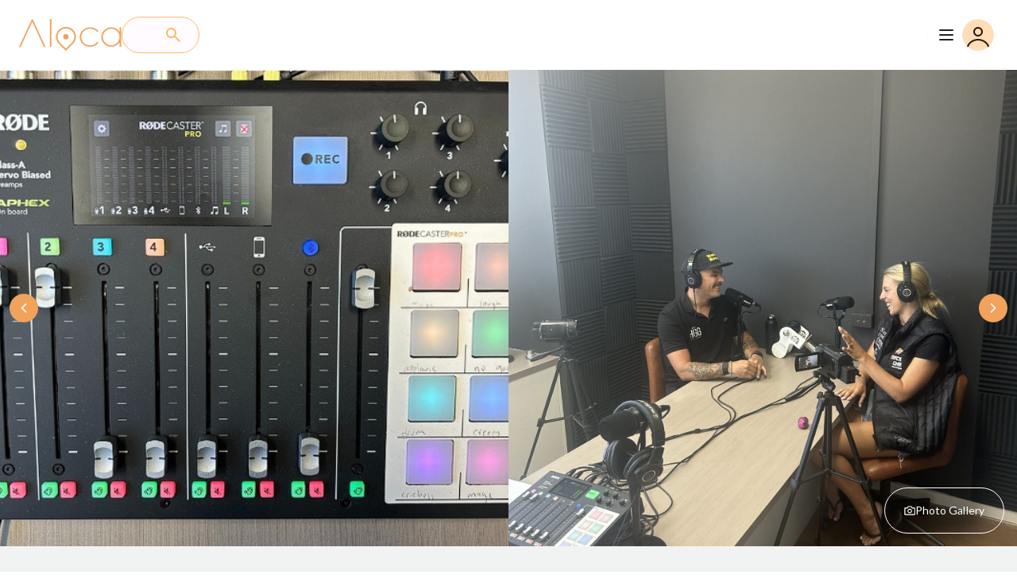

--- FILE ---
content_type: text/html
request_url: https://aloca.com.au/listing/podcast-studio-hire-gold-coast/
body_size: 471
content:
<!DOCTYPE html>
<html lang="en">

<head>
  <meta charset="utf-8" />
  <title>Aloca - Photoshoot and Film Location Hire</title>
  <meta name="viewport" content="width=device-width, initial-scale=1" />

  <link rel="icon" type="image/x-icon" href="/assets/favicon-D2ac2Y8Z.png" />

  <style>
    @import url("https://fonts.googleapis.com/css?family=Libre+Baskerville:400|Lato:400,500|Roboto:400");
  </style>

  <script type="module" crossorigin src="/assets/index-B79ZeGq-.js"></script>
  <link rel="stylesheet" crossorigin href="/assets/index-B7m6E8mZ.css">
</head>


<style>
  body {
    font-family: 'Libre Baskerville', serif;
  }
</style>

<body>
  <div id="app"></div>
</body>

</html>

--- FILE ---
content_type: text/css
request_url: https://aloca.com.au/assets/index-B7m6E8mZ.css
body_size: 123625
content:
@import"https://fonts.googleapis.com/css2?family=Lato:ital,wght@0,100;0,300;0,400;0,700;0,900;1,100;1,300;1,400;1,700;1,900&family=Libre+Baskerville:ital,wght@0,400;0,700;1,400&family=Roboto:ital,wght@0,100..900;1,100..900&display=swap";@tailwind components;@tailwind utilities;.scrollbar-hide::-webkit-scrollbar{display:none}.scrollbar-hide{-ms-overflow-style:none;scrollbar-width:none}:root{--m-3black: rgba(0, 0, 0, 1);--m-3syslightoutline: rgba(121, 116, 126, 1);--m-3syslightprimary: rgba(101, 85, 143, 1);--m-3syslightsurface: rgba(254, 247, 255, 1);--m-3syslighttertiary: rgba(0, 106, 105, 1);--m-3white: rgba(255, 255, 255, 1);--m3-body-large-font-family: "Roboto", Helvetica;--m3-body-large-font-size: 16px;--m3-body-large-font-style: normal;--m3-body-large-font-weight: 400;--m3-body-large-letter-spacing: .5px;--m3-body-large-line-height: 24px;--m3-body-medium-font-family: "Lato", Helvetica;--m3-body-medium-font-size: 14px;--m3-body-medium-font-style: normal;--m3-body-medium-font-weight: 400;--m3-body-medium-letter-spacing: .25px;--m3-body-medium-line-height: 20px;--m3-body-small-font-family: "Roboto", Helvetica;--m3-body-small-font-size: 12px;--m3-body-small-font-style: normal;--m3-body-small-font-weight: 400;--m3-body-small-letter-spacing: .4000000059604645px;--m3-body-small-line-height: 16px;--m3-display-large-font-family: "Libre Baskerville", Helvetica;--m3-display-large-font-size: 57px;--m3-display-large-font-style: normal;--m3-display-large-font-weight: 400;--m3-display-large-letter-spacing: -.25px;--m3-display-large-line-height: 64px;--m3-elevation-light-1: 0px 1px 3px 1px rgba(0, 0, 0, .15), 0px 1px 2px 0px rgba(0, 0, 0, .3);--m3-elevation-light-4: 0px 2px 3px 0px rgba(0, 0, 0, .3), 0px 6px 10px 4px rgba(0, 0, 0, .15);--m3-elevation-light-5: 0px 4px 4px 0px rgba(0, 0, 0, .3), 0px 8px 12px 6px rgba(0, 0, 0, .15);--m3-headline-large-font-family: "Libre Baskerville", Helvetica;--m3-headline-large-font-size: 32px;--m3-headline-large-font-style: normal;--m3-headline-large-font-weight: 400;--m3-headline-large-letter-spacing: 0px;--m3-headline-large-line-height: 40px;--m3-headline-small-font-family: "Libre Baskerville", Helvetica;--m3-headline-small-font-size: 24px;--m3-headline-small-font-style: normal;--m3-headline-small-font-weight: 400;--m3-headline-small-letter-spacing: 0px;--m3-headline-small-line-height: 32px;--m3-label-large-font-family: "Roboto", Helvetica;--m3-label-large-font-size: 14px;--m3-label-large-font-style: normal;--m3-label-large-font-weight: 500;--m3-label-large-letter-spacing: .10000000149011612px;--m3-label-large-line-height: 20px;--m3-label-large-prominent-font-family: "Lato", Helvetica;--m3-label-large-prominent-font-size: 14px;--m3-label-large-prominent-font-style: normal;--m3-label-large-prominent-font-weight: 600;--m3-label-large-prominent-letter-spacing: .10000000149011612px;--m3-label-large-prominent-line-height: 20px;--m3-label-small-font-family: "Lato", Helvetica;--m3-label-small-font-size: 11px;--m3-label-small-font-style: normal;--m3-label-small-font-weight: 500;--m3-label-small-letter-spacing: .5000000000000001px;--m3-label-small-line-height: 16px;--m3-title-large-font-family: "Roboto", Helvetica;--m3-title-large-font-size: 22px;--m3-title-large-font-style: normal;--m3-title-large-font-weight: 400;--m3-title-large-letter-spacing: 0px;--m3-title-large-line-height: 28px;--m3-title-medium-font-family: "Lato", Helvetica;--m3-title-medium-font-size: 16px;--m3-title-medium-font-style: normal;--m3-title-medium-font-weight: 500;--m3-title-medium-letter-spacing: .15000000596046448px;--m3-title-medium-line-height: 24px;--m3syslighton-primary: rgba(255, 255, 255, 1);--m3syslighton-primary-container: rgba(43, 23, 0, 1);--m3syslighton-secondary-container: rgba(0, 24, 73, 1);--m3syslighton-surface: rgba(29, 27, 32, 1);--m3syslighton-surface-variant: rgba(73, 69, 79, 1);--m3syslightoutline-variant: rgba(212, 196, 181, 1);--m3syslightprimary-container: rgba(255, 221, 185, 1);--m3syslightsecondary-container: rgba(218, 225, 255, 1);--m3syslightsurface-variant: rgba(241, 224, 208, 1)}*,:before,:after{--tw-border-spacing-x: 0;--tw-border-spacing-y: 0;--tw-translate-x: 0;--tw-translate-y: 0;--tw-rotate: 0;--tw-skew-x: 0;--tw-skew-y: 0;--tw-scale-x: 1;--tw-scale-y: 1;--tw-pan-x: ;--tw-pan-y: ;--tw-pinch-zoom: ;--tw-scroll-snap-strictness: proximity;--tw-gradient-from-position: ;--tw-gradient-via-position: ;--tw-gradient-to-position: ;--tw-ordinal: ;--tw-slashed-zero: ;--tw-numeric-figure: ;--tw-numeric-spacing: ;--tw-numeric-fraction: ;--tw-ring-inset: ;--tw-ring-offset-width: 0px;--tw-ring-offset-color: #fff;--tw-ring-color: rgb(59 130 246 / .5);--tw-ring-offset-shadow: 0 0 #0000;--tw-ring-shadow: 0 0 #0000;--tw-shadow: 0 0 #0000;--tw-shadow-colored: 0 0 #0000;--tw-blur: ;--tw-brightness: ;--tw-contrast: ;--tw-grayscale: ;--tw-hue-rotate: ;--tw-invert: ;--tw-saturate: ;--tw-sepia: ;--tw-drop-shadow: ;--tw-backdrop-blur: ;--tw-backdrop-brightness: ;--tw-backdrop-contrast: ;--tw-backdrop-grayscale: ;--tw-backdrop-hue-rotate: ;--tw-backdrop-invert: ;--tw-backdrop-opacity: ;--tw-backdrop-saturate: ;--tw-backdrop-sepia: ;--tw-contain-size: ;--tw-contain-layout: ;--tw-contain-paint: ;--tw-contain-style: }::backdrop{--tw-border-spacing-x: 0;--tw-border-spacing-y: 0;--tw-translate-x: 0;--tw-translate-y: 0;--tw-rotate: 0;--tw-skew-x: 0;--tw-skew-y: 0;--tw-scale-x: 1;--tw-scale-y: 1;--tw-pan-x: ;--tw-pan-y: ;--tw-pinch-zoom: ;--tw-scroll-snap-strictness: proximity;--tw-gradient-from-position: ;--tw-gradient-via-position: ;--tw-gradient-to-position: ;--tw-ordinal: ;--tw-slashed-zero: ;--tw-numeric-figure: ;--tw-numeric-spacing: ;--tw-numeric-fraction: ;--tw-ring-inset: ;--tw-ring-offset-width: 0px;--tw-ring-offset-color: #fff;--tw-ring-color: rgb(59 130 246 / .5);--tw-ring-offset-shadow: 0 0 #0000;--tw-ring-shadow: 0 0 #0000;--tw-shadow: 0 0 #0000;--tw-shadow-colored: 0 0 #0000;--tw-blur: ;--tw-brightness: ;--tw-contrast: ;--tw-grayscale: ;--tw-hue-rotate: ;--tw-invert: ;--tw-saturate: ;--tw-sepia: ;--tw-drop-shadow: ;--tw-backdrop-blur: ;--tw-backdrop-brightness: ;--tw-backdrop-contrast: ;--tw-backdrop-grayscale: ;--tw-backdrop-hue-rotate: ;--tw-backdrop-invert: ;--tw-backdrop-opacity: ;--tw-backdrop-saturate: ;--tw-backdrop-sepia: ;--tw-contain-size: ;--tw-contain-layout: ;--tw-contain-paint: ;--tw-contain-style: }*,:before,:after{box-sizing:border-box;border-width:0;border-style:solid;border-color:#e5e7eb}:before,:after{--tw-content: ""}html,:host{line-height:1.5;-webkit-text-size-adjust:100%;-moz-tab-size:4;tab-size:4;font-family:ui-sans-serif,system-ui,sans-serif,"Apple Color Emoji","Segoe UI Emoji",Segoe UI Symbol,"Noto Color Emoji";font-feature-settings:normal;font-variation-settings:normal;-webkit-tap-highlight-color:transparent}body{margin:0;line-height:inherit}hr{height:0;color:inherit;border-top-width:1px}abbr:where([title]){text-decoration:underline dotted}h1,h2,h3,h4,h5,h6{font-size:inherit;font-weight:inherit}a{color:inherit;text-decoration:inherit}b,strong{font-weight:bolder}code,kbd,samp,pre{font-family:ui-monospace,SFMono-Regular,Menlo,Monaco,Consolas,Liberation Mono,Courier New,monospace;font-feature-settings:normal;font-variation-settings:normal;font-size:1em}small{font-size:80%}sub,sup{font-size:75%;line-height:0;position:relative;vertical-align:baseline}sub{bottom:-.25em}sup{top:-.5em}table{text-indent:0;border-color:inherit;border-collapse:collapse}button,input,optgroup,select,textarea{font-family:inherit;font-feature-settings:inherit;font-variation-settings:inherit;font-size:100%;font-weight:inherit;line-height:inherit;letter-spacing:inherit;color:inherit;margin:0;padding:0}button,select{text-transform:none}button,input:where([type=button]),input:where([type=reset]),input:where([type=submit]){-webkit-appearance:button;background-color:transparent;background-image:none}:-moz-focusring{outline:auto}:-moz-ui-invalid{box-shadow:none}progress{vertical-align:baseline}::-webkit-inner-spin-button,::-webkit-outer-spin-button{height:auto}[type=search]{-webkit-appearance:textfield;outline-offset:-2px}::-webkit-search-decoration{-webkit-appearance:none}::-webkit-file-upload-button{-webkit-appearance:button;font:inherit}summary{display:list-item}blockquote,dl,dd,h1,h2,h3,h4,h5,h6,hr,figure,p,pre{margin:0}fieldset{margin:0;padding:0}legend{padding:0}ol,ul,menu{list-style:none;margin:0;padding:0}dialog{padding:0}textarea{resize:vertical}input::placeholder,textarea::placeholder{opacity:1;color:#9ca3af}button,[role=button]{cursor:pointer}:disabled{cursor:default}img,svg,video,canvas,audio,iframe,embed,object{display:block;vertical-align:middle}img,video{max-width:100%;height:auto}[hidden]:where(:not([hidden=until-found])){display:none}:root{--background: 0 0% 100%;--foreground: 222.2 47.4% 11.2%;--muted: 210 40% 96.1%;--muted-foreground: 215.4 16.3% 46.9%;--popover: 0 0% 100%;--popover-foreground: 222.2 47.4% 11.2%;--border: 214.3 31.8% 91.4%;--input: 214.3 31.8% 91.4%;--card: transparent;--card-foreground: 222.2 47.4% 11.2%;--primary: 222.2 47.4% 11.2%;--primary-foreground: 210 40% 98%;--secondary: 210 40% 96.1%;--secondary-foreground: 222.2 47.4% 11.2%;--accent: 210 40% 96.1%;--accent-foreground: 222.2 47.4% 11.2%;--destructive: 0 100% 50%;--destructive-foreground: 210 40% 98%;--ring: 215 20.2% 65.1%;--radius: .5rem}*{border-color:hsl(var(--border))}body{background-color:hsl(var(--background));color:hsl(var(--foreground));font-feature-settings:"rlig" 1,"calt" 1}.container{width:100%;margin-right:auto;margin-left:auto;padding-right:2rem;padding-left:2rem}@media (min-width: 1400px){.container{max-width:1400px}}.sr-only{position:absolute;width:1px;height:1px;padding:0;margin:-1px;overflow:hidden;clip:rect(0,0,0,0);white-space:nowrap;border-width:0}.pointer-events-none{pointer-events:none}.visible{visibility:visible}.fixed{position:fixed}.absolute{position:absolute}.relative{position:relative}.sticky{position:sticky}.inset-0{top:0;right:0;bottom:0;left:0}.inset-y-0{top:0;bottom:0}.-left-1{left:-.25rem}.-left-14{left:-3.5rem}.-right-1{right:-.25rem}.-top-1{top:-.25rem}.-top-10{top:-2.5rem}.-top-3{top:-.75rem}.bottom-0{bottom:0}.bottom-3{bottom:.75rem}.bottom-4{bottom:1rem}.bottom-6{bottom:1.5rem}.bottom-\[70px\]{bottom:70px}.end-3{inset-inline-end:.75rem}.left-0{left:0}.left-1{left:.25rem}.left-1\/2{left:50%}.left-2{left:.5rem}.left-3{left:.75rem}.left-4{left:1rem}.left-6{left:1.5rem}.left-7{left:1.75rem}.left-\[-72px\]{left:-72px}.right-0{right:0}.right-1{right:.25rem}.right-12{right:3rem}.right-14{right:3.5rem}.right-2{right:.5rem}.right-3{right:.75rem}.right-4{right:1rem}.right-6{right:1.5rem}.right-\[30px\]{right:30px}.start-0{inset-inline-start:0px}.start-1{inset-inline-start:.25rem}.start-2{inset-inline-start:.5rem}.top-0{top:0}.top-1{top:.25rem}.top-1\/2{top:50%}.top-10{top:2.5rem}.top-12{top:3rem}.top-14{top:3.5rem}.top-2{top:.5rem}.top-3{top:.75rem}.top-4{top:1rem}.top-5{top:1.25rem}.top-8{top:2rem}.top-\[-89px\]{top:-89px}.top-\[34px\]{top:34px}.top-\[70px\]{top:70px}.top-\[75px\]{top:75px}.top-\[8\%\]{top:8%}.z-0{z-index:0}.z-10{z-index:10}.z-20{z-index:20}.z-40{z-index:40}.z-50{z-index:50}.z-\[-1\]{z-index:-1}.z-\[1\]{z-index:1}.order-1{order:1}.order-2{order:2}.col-span-1{grid-column:span 1 / span 1}.col-span-2{grid-column:span 2 / span 2}.col-span-3{grid-column:span 3 / span 3}.m-0{margin:0}.m-auto{margin:auto}.mx-1{margin-left:.25rem;margin-right:.25rem}.mx-4{margin-left:1rem;margin-right:1rem}.mx-5{margin-left:1.25rem;margin-right:1.25rem}.mx-6{margin-left:1.5rem;margin-right:1.5rem}.mx-\[0px\]{margin-left:0;margin-right:0}.mx-auto{margin-left:auto;margin-right:auto}.my-1{margin-top:.25rem;margin-bottom:.25rem}.my-10{margin-top:2.5rem;margin-bottom:2.5rem}.my-3{margin-top:.75rem;margin-bottom:.75rem}.my-4{margin-top:1rem;margin-bottom:1rem}.my-5{margin-top:1.25rem;margin-bottom:1.25rem}.my-7{margin-top:1.75rem;margin-bottom:1.75rem}.my-8{margin-top:2rem;margin-bottom:2rem}.my-\[5\%\]{margin-top:5%;margin-bottom:5%}.mb-0\.5{margin-bottom:.125rem}.mb-1{margin-bottom:.25rem}.mb-10{margin-bottom:2.5rem}.mb-2{margin-bottom:.5rem}.mb-20{margin-bottom:5rem}.mb-3{margin-bottom:.75rem}.mb-4{margin-bottom:1rem}.mb-5{margin-bottom:1.25rem}.mb-6{margin-bottom:1.5rem}.mb-8{margin-bottom:2rem}.ml-0{margin-left:0}.ml-1{margin-left:.25rem}.ml-2{margin-left:.5rem}.ml-3{margin-left:.75rem}.ml-4{margin-left:1rem}.ml-5{margin-left:1.25rem}.ml-auto{margin-left:auto}.mr-0\.5{margin-right:.125rem}.mr-1{margin-right:.25rem}.mr-2{margin-right:.5rem}.mr-6{margin-right:1.5rem}.ms-2{margin-inline-start:.5rem}.mt-1{margin-top:.25rem}.mt-10{margin-top:2.5rem}.mt-12{margin-top:3rem}.mt-2{margin-top:.5rem}.mt-20{margin-top:5rem}.mt-3{margin-top:.75rem}.mt-4{margin-top:1rem}.mt-5{margin-top:1.25rem}.mt-6{margin-top:1.5rem}.mt-\[-1\.00px\]{margin-top:-1px}.mt-\[20px\]{margin-top:20px}.line-clamp-2{overflow:hidden;display:-webkit-box;-webkit-box-orient:vertical;-webkit-line-clamp:2}.line-clamp-3{overflow:hidden;display:-webkit-box;-webkit-box-orient:vertical;-webkit-line-clamp:3}.block{display:block}.inline-block{display:inline-block}.flex{display:flex}.inline-flex{display:inline-flex}.table{display:table}.grid{display:grid}.contents{display:contents}.hidden{display:none}.aspect-square{aspect-ratio:1 / 1}.h-0\.5{height:.125rem}.h-1\/2{height:50%}.h-10{height:2.5rem}.h-12{height:3rem}.h-14{height:3.5rem}.h-16{height:4rem}.h-2{height:.5rem}.h-20{height:5rem}.h-24{height:6rem}.h-28{height:7rem}.h-3{height:.75rem}.h-36{height:9rem}.h-4{height:1rem}.h-5{height:1.25rem}.h-6{height:1.5rem}.h-60{height:15rem}.h-64{height:16rem}.h-7{height:1.75rem}.h-8{height:2rem}.h-80{height:20rem}.h-9{height:2.25rem}.h-\[100px\]{height:100px}.h-\[100vh\]{height:100vh}.h-\[120px\]{height:120px}.h-\[120vh\]{height:120vh}.h-\[144px\]{height:144px}.h-\[15px\]{height:15px}.h-\[18px\]{height:18px}.h-\[1px\]{height:1px}.h-\[200px\]{height:200px}.h-\[202px\]{height:202px}.h-\[220px\]{height:220px}.h-\[240px\]{height:240px}.h-\[250px\]{height:250px}.h-\[300px\]{height:300px}.h-\[370px\]{height:370px}.h-\[400px\]{height:400px}.h-\[40px\]{height:40px}.h-\[450px\]{height:450px}.h-\[46px\]{height:46px}.h-\[500px\]{height:500px}.h-\[512px\]{height:512px}.h-\[51px\]{height:51px}.h-\[56px\]{height:56px}.h-\[600px\]{height:600px}.h-\[608px\]{height:608px}.h-\[60px\]{height:60px}.h-\[640px\]{height:640px}.h-\[64px\]{height:64px}.h-\[670px\]{height:670px}.h-\[75vh\]{height:75vh}.h-\[80px\]{height:80px}.h-\[90vh\]{height:90vh}.h-\[98px\]{height:98px}.h-\[calc\(130vh-8rem\)\]{height:calc(130vh - 8rem)}.h-auto{height:auto}.h-fit{height:fit-content}.h-full{height:100%}.h-px{height:1px}.h-screen{height:100vh}.max-h-40{max-height:10rem}.max-h-\[auto\]{max-height:auto}.max-h-full{max-height:100%}.min-h-0{min-height:0px}.min-h-12{min-height:3rem}.min-h-\[400px\]{min-height:400px}.min-h-\[600px\]{min-height:600px}.min-h-screen{min-height:100vh}.w-1\/2{width:50%}.w-1\/3{width:33.333333%}.w-1\/4{width:25%}.w-10{width:2.5rem}.w-12{width:3rem}.w-14{width:3.5rem}.w-16{width:4rem}.w-20{width:5rem}.w-24{width:6rem}.w-28{width:7rem}.w-3{width:.75rem}.w-3\/4{width:75%}.w-32{width:8rem}.w-36{width:9rem}.w-4{width:1rem}.w-44{width:11rem}.w-48{width:12rem}.w-5{width:1.25rem}.w-6{width:1.5rem}.w-64{width:16rem}.w-7{width:1.75rem}.w-72{width:18rem}.w-8{width:2rem}.w-80{width:20rem}.w-9{width:2.25rem}.w-\[110px\]{width:110px}.w-\[114px\]{width:114px}.w-\[120px\]{width:120px}.w-\[128\.57px\]{width:128.57px}.w-\[130px\]{width:130px}.w-\[140px\]{width:140px}.w-\[144px\]{width:144px}.w-\[15px\]{width:15px}.w-\[180px\]{width:180px}.w-\[18px\]{width:18px}.w-\[1px\]{width:1px}.w-\[20\%\]{width:20%}.w-\[200px\]{width:200px}.w-\[220px\]{width:220px}.w-\[250px\]{width:250px}.w-\[30\%\]{width:30%}.w-\[320px\]{width:320px}.w-\[353px\]{width:353px}.w-\[376px\]{width:376px}.w-\[384px\]{width:384px}.w-\[40\%\]{width:40%}.w-\[400px\]{width:400px}.w-\[49\%\]{width:49%}.w-\[51px\]{width:51px}.w-\[600px\]{width:600px}.w-\[60px\]{width:60px}.w-\[64px\]{width:64px}.w-\[70\%\]{width:70%}.w-\[768px\]{width:768px}.w-\[774px\]{width:774px}.w-\[80\%\]{width:80%}.w-\[80px\]{width:80px}.w-\[87px\]{width:87px}.w-\[96px\]{width:96px}.w-auto{width:auto}.w-fit{width:fit-content}.w-full{width:100%}.min-w-0{min-width:0px}.min-w-60{min-width:15rem}.min-w-\[128px\]{min-width:128px}.min-w-\[180px\]{min-width:180px}.min-w-\[280px\]{min-width:280px}.min-w-\[50px\]{min-width:50px}.min-w-\[80px\]{min-width:80px}.min-w-full{min-width:100%}.max-w-3xl{max-width:48rem}.max-w-4xl{max-width:56rem}.max-w-5xl{max-width:64rem}.max-w-60{max-width:15rem}.max-w-6xl{max-width:72rem}.max-w-7xl{max-width:80rem}.max-w-\[1100px\]{max-width:1100px}.max-w-\[120px\]{max-width:120px}.max-w-\[200px\]{max-width:200px}.max-w-\[390px\]{max-width:390px}.max-w-\[510px\]{max-width:510px}.max-w-\[515px\]{max-width:515px}.max-w-\[520px\]{max-width:520px}.max-w-\[550px\]{max-width:550px}.max-w-\[634px\]{max-width:634px}.max-w-\[768px\]{max-width:768px}.max-w-\[780px\]{max-width:780px}.max-w-\[955px\]{max-width:955px}.max-w-\[98\%\]{max-width:98%}.max-w-full{max-width:100%}.max-w-lg{max-width:32rem}.max-w-md{max-width:28rem}.max-w-screen-lg{max-width:1024px}.max-w-screen-xl{max-width:1280px}.max-w-sm{max-width:24rem}.max-w-xl{max-width:36rem}.max-w-xs{max-width:20rem}.flex-1{flex:1 1 0%}.flex-\[0_0_0\]{flex:0 0 0}.flex-\[0_0_auto\]{flex:0 0 auto}.flex-\[1_0_0\]{flex:1 0 0}.flex-shrink-0,.shrink-0{flex-shrink:0}.grow{flex-grow:1}.border-separate{border-collapse:separate}.border-spacing-y-2{--tw-border-spacing-y: .5rem;border-spacing:var(--tw-border-spacing-x) var(--tw-border-spacing-y)}.origin-\[0\]{transform-origin:0}.-translate-x-full{--tw-translate-x: -100%;transform:translate(var(--tw-translate-x),var(--tw-translate-y)) rotate(var(--tw-rotate)) skew(var(--tw-skew-x)) skewY(var(--tw-skew-y)) scaleX(var(--tw-scale-x)) scaleY(var(--tw-scale-y))}.-translate-y-1\/2{--tw-translate-y: -50%;transform:translate(var(--tw-translate-x),var(--tw-translate-y)) rotate(var(--tw-rotate)) skew(var(--tw-skew-x)) skewY(var(--tw-skew-y)) scaleX(var(--tw-scale-x)) scaleY(var(--tw-scale-y))}.-translate-y-4{--tw-translate-y: -1rem;transform:translate(var(--tw-translate-x),var(--tw-translate-y)) rotate(var(--tw-rotate)) skew(var(--tw-skew-x)) skewY(var(--tw-skew-y)) scaleX(var(--tw-scale-x)) scaleY(var(--tw-scale-y))}.-translate-y-\[10px\]{--tw-translate-y: -10px;transform:translate(var(--tw-translate-x),var(--tw-translate-y)) rotate(var(--tw-rotate)) skew(var(--tw-skew-x)) skewY(var(--tw-skew-y)) scaleX(var(--tw-scale-x)) scaleY(var(--tw-scale-y))}.translate-x-0{--tw-translate-x: 0px;transform:translate(var(--tw-translate-x),var(--tw-translate-y)) rotate(var(--tw-rotate)) skew(var(--tw-skew-x)) skewY(var(--tw-skew-y)) scaleX(var(--tw-scale-x)) scaleY(var(--tw-scale-y))}.scale-100{--tw-scale-x: 1;--tw-scale-y: 1;transform:translate(var(--tw-translate-x),var(--tw-translate-y)) rotate(var(--tw-rotate)) skew(var(--tw-skew-x)) skewY(var(--tw-skew-y)) scaleX(var(--tw-scale-x)) scaleY(var(--tw-scale-y))}.scale-105{--tw-scale-x: 1.05;--tw-scale-y: 1.05;transform:translate(var(--tw-translate-x),var(--tw-translate-y)) rotate(var(--tw-rotate)) skew(var(--tw-skew-x)) skewY(var(--tw-skew-y)) scaleX(var(--tw-scale-x)) scaleY(var(--tw-scale-y))}.scale-75{--tw-scale-x: .75;--tw-scale-y: .75;transform:translate(var(--tw-translate-x),var(--tw-translate-y)) rotate(var(--tw-rotate)) skew(var(--tw-skew-x)) skewY(var(--tw-skew-y)) scaleX(var(--tw-scale-x)) scaleY(var(--tw-scale-y))}.transform{transform:translate(var(--tw-translate-x),var(--tw-translate-y)) rotate(var(--tw-rotate)) skew(var(--tw-skew-x)) skewY(var(--tw-skew-y)) scaleX(var(--tw-scale-x)) scaleY(var(--tw-scale-y))}@keyframes pulse{50%{opacity:.5}}.animate-pulse{animation:pulse 2s cubic-bezier(.4,0,.6,1) infinite}@keyframes spin{to{transform:rotate(360deg)}}.animate-spin{animation:spin 1s linear infinite}.cursor-move{cursor:move}.cursor-not-allowed{cursor:not-allowed}.cursor-pointer{cursor:pointer}.select-none{-webkit-user-select:none;user-select:none}.resize-none{resize:none}.list-decimal{list-style-type:decimal}.list-none{list-style-type:none}.appearance-none{-webkit-appearance:none;-moz-appearance:none;appearance:none}.grid-cols-1{grid-template-columns:repeat(1,minmax(0,1fr))}.grid-cols-2{grid-template-columns:repeat(2,minmax(0,1fr))}.grid-cols-3{grid-template-columns:repeat(3,minmax(0,1fr))}.grid-rows-2{grid-template-rows:repeat(2,minmax(0,1fr))}.flex-row{flex-direction:row}.flex-col{flex-direction:column}.flex-col-reverse{flex-direction:column-reverse}.flex-wrap{flex-wrap:wrap}.items-start{align-items:flex-start}.items-end{align-items:flex-end}.items-center{align-items:center}.items-baseline{align-items:baseline}.items-stretch{align-items:stretch}.justify-start{justify-content:flex-start}.justify-end{justify-content:flex-end}.justify-center{justify-content:center}.justify-between{justify-content:space-between}.justify-items-center{justify-items:center}.gap-0{gap:0px}.gap-0\.5{gap:.125rem}.gap-1{gap:.25rem}.gap-10{gap:2.5rem}.gap-12{gap:3rem}.gap-16{gap:4rem}.gap-2{gap:.5rem}.gap-2\.5{gap:.625rem}.gap-20{gap:5rem}.gap-3{gap:.75rem}.gap-4{gap:1rem}.gap-5{gap:1.25rem}.gap-6{gap:1.5rem}.gap-8{gap:2rem}.gap-\[10px\]{gap:10px}.gap-\[12px\]{gap:12px}.gap-\[15px_16px\]{gap:15px 16px}.gap-\[16px\]{gap:16px}.gap-\[20px\]{gap:20px}.gap-\[22px\]{gap:22px}.gap-\[24px\]{gap:24px}.gap-\[2px\]{gap:2px}.gap-\[48px\]{gap:48px}.gap-\[6px\]{gap:6px}.gap-\[8px\]{gap:8px}.gap-x-6{column-gap:1.5rem}.gap-y-4{row-gap:1rem}.-space-x-px>:not([hidden])~:not([hidden]){--tw-space-x-reverse: 0;margin-right:calc(-1px * var(--tw-space-x-reverse));margin-left:calc(-1px * calc(1 - var(--tw-space-x-reverse)))}.space-x-1>:not([hidden])~:not([hidden]){--tw-space-x-reverse: 0;margin-right:calc(.25rem * var(--tw-space-x-reverse));margin-left:calc(.25rem * calc(1 - var(--tw-space-x-reverse)))}.space-x-2>:not([hidden])~:not([hidden]){--tw-space-x-reverse: 0;margin-right:calc(.5rem * var(--tw-space-x-reverse));margin-left:calc(.5rem * calc(1 - var(--tw-space-x-reverse)))}.space-x-4>:not([hidden])~:not([hidden]){--tw-space-x-reverse: 0;margin-right:calc(1rem * var(--tw-space-x-reverse));margin-left:calc(1rem * calc(1 - var(--tw-space-x-reverse)))}.space-x-6>:not([hidden])~:not([hidden]){--tw-space-x-reverse: 0;margin-right:calc(1.5rem * var(--tw-space-x-reverse));margin-left:calc(1.5rem * calc(1 - var(--tw-space-x-reverse)))}.space-y-1\.5>:not([hidden])~:not([hidden]){--tw-space-y-reverse: 0;margin-top:calc(.375rem * calc(1 - var(--tw-space-y-reverse)));margin-bottom:calc(.375rem * var(--tw-space-y-reverse))}.space-y-2>:not([hidden])~:not([hidden]){--tw-space-y-reverse: 0;margin-top:calc(.5rem * calc(1 - var(--tw-space-y-reverse)));margin-bottom:calc(.5rem * var(--tw-space-y-reverse))}.space-y-3>:not([hidden])~:not([hidden]){--tw-space-y-reverse: 0;margin-top:calc(.75rem * calc(1 - var(--tw-space-y-reverse)));margin-bottom:calc(.75rem * var(--tw-space-y-reverse))}.space-y-4>:not([hidden])~:not([hidden]){--tw-space-y-reverse: 0;margin-top:calc(1rem * calc(1 - var(--tw-space-y-reverse)));margin-bottom:calc(1rem * var(--tw-space-y-reverse))}.space-y-6>:not([hidden])~:not([hidden]){--tw-space-y-reverse: 0;margin-top:calc(1.5rem * calc(1 - var(--tw-space-y-reverse)));margin-bottom:calc(1.5rem * var(--tw-space-y-reverse))}.space-y-8>:not([hidden])~:not([hidden]){--tw-space-y-reverse: 0;margin-top:calc(2rem * calc(1 - var(--tw-space-y-reverse)));margin-bottom:calc(2rem * var(--tw-space-y-reverse))}.divide-y>:not([hidden])~:not([hidden]){--tw-divide-y-reverse: 0;border-top-width:calc(1px * calc(1 - var(--tw-divide-y-reverse)));border-bottom-width:calc(1px * var(--tw-divide-y-reverse))}.divide-\[\#E5E5E5\]>:not([hidden])~:not([hidden]){--tw-divide-opacity: 1;border-color:rgb(229 229 229 / var(--tw-divide-opacity, 1))}.self-start{align-self:flex-start}.self-end{align-self:flex-end}.self-center{align-self:center}.self-stretch{align-self:stretch}.overflow-auto{overflow:auto}.overflow-hidden{overflow:hidden}.overflow-x-auto{overflow-x:auto}.overflow-y-auto{overflow-y:auto}.overflow-y-scroll{overflow-y:scroll}.truncate{overflow:hidden;text-overflow:ellipsis;white-space:nowrap}.whitespace-normal{white-space:normal}.whitespace-nowrap{white-space:nowrap}.whitespace-pre-line{white-space:pre-line}.whitespace-pre-wrap{white-space:pre-wrap}.break-words{overflow-wrap:break-word}.rounded{border-radius:.25rem}.rounded-2xl{border-radius:1rem}.rounded-\[1000px\]{border-radius:1000px}.rounded-\[100px\]{border-radius:100px}.rounded-\[20px\]{border-radius:20px}.rounded-\[28px\]{border-radius:28px}.rounded-\[5px\]{border-radius:5px}.rounded-\[8px\]{border-radius:8px}.rounded-full{border-radius:9999px}.rounded-lg{border-radius:var(--radius)}.rounded-md{border-radius:calc(var(--radius) - 2px)}.rounded-sm{border-radius:calc(var(--radius) - 4px)}.rounded-xl{border-radius:.75rem}.rounded-b-xl{border-bottom-right-radius:.75rem;border-bottom-left-radius:.75rem}.rounded-l-md{border-top-left-radius:calc(var(--radius) - 2px);border-bottom-left-radius:calc(var(--radius) - 2px)}.rounded-r-md{border-top-right-radius:calc(var(--radius) - 2px);border-bottom-right-radius:calc(var(--radius) - 2px)}.rounded-s{border-start-start-radius:.25rem;border-end-start-radius:.25rem}.rounded-t-xl{border-top-left-radius:.75rem;border-top-right-radius:.75rem}.rounded-bl-md{border-bottom-left-radius:calc(var(--radius) - 2px)}.rounded-br-md{border-bottom-right-radius:calc(var(--radius) - 2px)}.rounded-tl-xl{border-top-left-radius:.75rem}.rounded-tr-xl{border-top-right-radius:.75rem}.border{border-width:1px}.border-0{border-width:0px}.border-2{border-width:2px}.border-4{border-width:4px}.border-y{border-top-width:1px;border-bottom-width:1px}.border-b{border-bottom-width:1px}.border-b-2{border-bottom-width:2px}.border-l{border-left-width:1px}.border-l-\[3px\]{border-left-width:3px}.border-r{border-right-width:1px}.border-r-0{border-right-width:0px}.border-t{border-top-width:1px}.border-t-2{border-top-width:2px}.border-solid{border-style:solid}.border-dashed{border-style:dashed}.border-dotted{border-style:dotted}.border-none{border-style:none}.border-\[\#000009\]{--tw-border-opacity: 1;border-color:rgb(0 0 9 / var(--tw-border-opacity, 1))}.border-\[\#1F2432\]{--tw-border-opacity: 1;border-color:rgb(31 36 50 / var(--tw-border-opacity, 1))}.border-\[\#49454F\],.border-\[\#49454f\]{--tw-border-opacity: 1;border-color:rgb(73 69 79 / var(--tw-border-opacity, 1))}.border-\[\#49578B\]{--tw-border-opacity: 1;border-color:rgb(73 87 139 / var(--tw-border-opacity, 1))}.border-\[\#504539\]{--tw-border-opacity: 1;border-color:rgb(80 69 57 / var(--tw-border-opacity, 1))}.border-\[\#65558F\]{--tw-border-opacity: 1;border-color:rgb(101 85 143 / var(--tw-border-opacity, 1))}.border-\[\#79747E\],.border-\[\#79747e\]{--tw-border-opacity: 1;border-color:rgb(121 116 126 / var(--tw-border-opacity, 1))}.border-\[\#799695\]{--tw-border-opacity: 1;border-color:rgb(121 150 149 / var(--tw-border-opacity, 1))}.border-\[\#7C6CCF\]{--tw-border-opacity: 1;border-color:rgb(124 108 207 / var(--tw-border-opacity, 1))}.border-\[\#7C7671\]{--tw-border-opacity: 1;border-color:rgb(124 118 113 / var(--tw-border-opacity, 1))}.border-\[\#827568\]{--tw-border-opacity: 1;border-color:rgb(130 117 104 / var(--tw-border-opacity, 1))}.border-\[\#835414\]{--tw-border-opacity: 1;border-color:rgb(131 84 20 / var(--tw-border-opacity, 1))}.border-\[\#B2AAA4\]{--tw-border-opacity: 1;border-color:rgb(178 170 164 / var(--tw-border-opacity, 1))}.border-\[\#C18436\]{--tw-border-opacity: 1;border-color:rgb(193 132 54 / var(--tw-border-opacity, 1))}.border-\[\#C1C6DB\]{--tw-border-opacity: 1;border-color:rgb(193 198 219 / var(--tw-border-opacity, 1))}.border-\[\#CDC5BF\]{--tw-border-opacity: 1;border-color:rgb(205 197 191 / var(--tw-border-opacity, 1))}.border-\[\#D4C4B5\]{--tw-border-opacity: 1;border-color:rgb(212 196 181 / var(--tw-border-opacity, 1))}.border-\[\#D4CEC9\]{--tw-border-opacity: 1;border-color:rgb(212 206 201 / var(--tw-border-opacity, 1))}.border-\[\#DAE1FF\]{--tw-border-opacity: 1;border-color:rgb(218 225 255 / var(--tw-border-opacity, 1))}.border-\[\#E5E0F6\]{--tw-border-opacity: 1;border-color:rgb(229 224 246 / var(--tw-border-opacity, 1))}.border-\[\#E5E5E5\]{--tw-border-opacity: 1;border-color:rgb(229 229 229 / var(--tw-border-opacity, 1))}.border-\[\#EAE1DA\]{--tw-border-opacity: 1;border-color:rgb(234 225 218 / var(--tw-border-opacity, 1))}.border-\[\#F7D7A3\]{--tw-border-opacity: 1;border-color:rgb(247 215 163 / var(--tw-border-opacity, 1))}.border-\[\#F8EFE8\]{--tw-border-opacity: 1;border-color:rgb(248 239 232 / var(--tw-border-opacity, 1))}.border-\[\#F9A826\]{--tw-border-opacity: 1;border-color:rgb(249 168 38 / var(--tw-border-opacity, 1))}.border-\[\#F9BB71\]{--tw-border-opacity: 1;border-color:rgb(249 187 113 / var(--tw-border-opacity, 1))}.border-\[\#F9D7B7\]{--tw-border-opacity: 1;border-color:rgb(249 215 183 / var(--tw-border-opacity, 1))}.border-\[\#FEB966\]{--tw-border-opacity: 1;border-color:rgb(254 185 102 / var(--tw-border-opacity, 1))}.border-\[\#FECC93\]{--tw-border-opacity: 1;border-color:rgb(254 204 147 / var(--tw-border-opacity, 1))}.border-\[\#FFDDB9\]{--tw-border-opacity: 1;border-color:rgb(255 221 185 / var(--tw-border-opacity, 1))}.border-\[\#FFEEDF\]{--tw-border-opacity: 1;border-color:rgb(255 238 223 / var(--tw-border-opacity, 1))}.border-\[\#b7eb8f\]{--tw-border-opacity: 1;border-color:rgb(183 235 143 / var(--tw-border-opacity, 1))}.border-\[\#c1c6db\]{--tw-border-opacity: 1;border-color:rgb(193 198 219 / var(--tw-border-opacity, 1))}.border-\[\#ccffcc\]{--tw-border-opacity: 1;border-color:rgb(204 255 204 / var(--tw-border-opacity, 1))}.border-\[\#cdc5bf0d\]{border-color:#cdc5bf0d}.border-\[\#cdc5bf\]{--tw-border-opacity: 1;border-color:rgb(205 197 191 / var(--tw-border-opacity, 1))}.border-\[\#dde2f7\]{--tw-border-opacity: 1;border-color:rgb(221 226 247 / var(--tw-border-opacity, 1))}.border-\[\#df9e4e\]{--tw-border-opacity: 1;border-color:rgb(223 158 78 / var(--tw-border-opacity, 1))}.border-\[\#dfd0c1\]{--tw-border-opacity: 1;border-color:rgb(223 208 193 / var(--tw-border-opacity, 1))}.border-\[\#eae1da\]{--tw-border-opacity: 1;border-color:rgb(234 225 218 / var(--tw-border-opacity, 1))}.border-\[\#eecc67\]{--tw-border-opacity: 1;border-color:rgb(238 204 103 / var(--tw-border-opacity, 1))}.border-\[\#f5c2c7\]{--tw-border-opacity: 1;border-color:rgb(245 194 199 / var(--tw-border-opacity, 1))}.border-\[\#fdcdb1\]{--tw-border-opacity: 1;border-color:rgb(253 205 177 / var(--tw-border-opacity, 1))}.border-\[\#feb966\]{--tw-border-opacity: 1;border-color:rgb(254 185 102 / var(--tw-border-opacity, 1))}.border-\[\#ffcccc\]{--tw-border-opacity: 1;border-color:rgb(255 204 204 / var(--tw-border-opacity, 1))}.border-\[\#fff8f480\]{border-color:#fff8f480}.border-\[color\:var\(--Palettes-Neutral-80\,\#CDC5BF\)\]{border-color:var(--Palettes-Neutral-80,#CDC5BF)}.border-blue-200{--tw-border-opacity: 1;border-color:rgb(191 219 254 / var(--tw-border-opacity, 1))}.border-blue-400{--tw-border-opacity: 1;border-color:rgb(96 165 250 / var(--tw-border-opacity, 1))}.border-blue-600{--tw-border-opacity: 1;border-color:rgb(37 99 235 / var(--tw-border-opacity, 1))}.border-destructive\/50{border-color:hsl(var(--destructive) / .5)}.border-gray-100{--tw-border-opacity: 1;border-color:rgb(243 244 246 / var(--tw-border-opacity, 1))}.border-gray-200{--tw-border-opacity: 1;border-color:rgb(229 231 235 / var(--tw-border-opacity, 1))}.border-gray-300{--tw-border-opacity: 1;border-color:rgb(209 213 219 / var(--tw-border-opacity, 1))}.border-gray-400{--tw-border-opacity: 1;border-color:rgb(156 163 175 / var(--tw-border-opacity, 1))}.border-gray-600{--tw-border-opacity: 1;border-color:rgb(75 85 99 / var(--tw-border-opacity, 1))}.border-green-300{--tw-border-opacity: 1;border-color:rgb(134 239 172 / var(--tw-border-opacity, 1))}.border-input{border-color:hsl(var(--input))}.border-orange-200{--tw-border-opacity: 1;border-color:rgb(254 215 170 / var(--tw-border-opacity, 1))}.border-orange-300{--tw-border-opacity: 1;border-color:rgb(253 186 116 / var(--tw-border-opacity, 1))}.border-orange-400{--tw-border-opacity: 1;border-color:rgb(251 146 60 / var(--tw-border-opacity, 1))}.border-primary{border-color:hsl(var(--primary))}.border-red-300{--tw-border-opacity: 1;border-color:rgb(252 165 165 / var(--tw-border-opacity, 1))}.border-red-500{--tw-border-opacity: 1;border-color:rgb(239 68 68 / var(--tw-border-opacity, 1))}.border-slate-100{--tw-border-opacity: 1;border-color:rgb(241 245 249 / var(--tw-border-opacity, 1))}.border-slate-200{--tw-border-opacity: 1;border-color:rgb(226 232 240 / var(--tw-border-opacity, 1))}.border-slate-300{--tw-border-opacity: 1;border-color:rgb(203 213 225 / var(--tw-border-opacity, 1))}.border-transparent{border-color:transparent}.border-white{--tw-border-opacity: 1;border-color:rgb(255 255 255 / var(--tw-border-opacity, 1))}.border-b-\[\#FFDDB9\]{--tw-border-opacity: 1;border-bottom-color:rgb(255 221 185 / var(--tw-border-opacity, 1))}.border-r-transparent{border-right-color:transparent}.border-t-\[\#65558F\]{--tw-border-opacity: 1;border-top-color:rgb(101 85 143 / var(--tw-border-opacity, 1))}.border-t-\[\#7C7671\]{--tw-border-opacity: 1;border-top-color:rgb(124 118 113 / var(--tw-border-opacity, 1))}.border-t-\[\#B2AAA4\]{--tw-border-opacity: 1;border-top-color:rgb(178 170 164 / var(--tw-border-opacity, 1))}.border-t-black{--tw-border-opacity: 1;border-top-color:rgb(0 0 0 / var(--tw-border-opacity, 1))}.border-t-blue-500{--tw-border-opacity: 1;border-top-color:rgb(59 130 246 / var(--tw-border-opacity, 1))}.border-t-transparent{border-top-color:transparent}.bg-\[\#211a13\]{--tw-bg-opacity: 1;background-color:rgb(33 26 19 / var(--tw-bg-opacity, 1))}.bg-\[\#49578B\]{--tw-bg-opacity: 1;background-color:rgb(73 87 139 / var(--tw-bg-opacity, 1))}.bg-\[\#4d5264\]{--tw-bg-opacity: 1;background-color:rgb(77 82 100 / var(--tw-bg-opacity, 1))}.bg-\[\#4e6be2\]{--tw-bg-opacity: 1;background-color:rgb(78 107 226 / var(--tw-bg-opacity, 1))}.bg-\[\#65558F\]{--tw-bg-opacity: 1;background-color:rgb(101 85 143 / var(--tw-bg-opacity, 1))}.bg-\[\#7C6CCF\]{--tw-bg-opacity: 1;background-color:rgb(124 108 207 / var(--tw-bg-opacity, 1))}.bg-\[\#835414\]{--tw-bg-opacity: 1;background-color:rgb(131 84 20 / var(--tw-bg-opacity, 1))}.bg-\[\#865302\]{--tw-bg-opacity: 1;background-color:rgb(134 83 2 / var(--tw-bg-opacity, 1))}.bg-\[\#8B7B6B\]{--tw-bg-opacity: 1;background-color:rgb(139 123 107 / var(--tw-bg-opacity, 1))}.bg-\[\#91AFAE\]{--tw-bg-opacity: 1;background-color:rgb(145 175 174 / var(--tw-bg-opacity, 1))}.bg-\[\#9CF1F0\]{--tw-bg-opacity: 1;background-color:rgb(156 241 240 / var(--tw-bg-opacity, 1))}.bg-\[\#A4B6B6\]{--tw-bg-opacity: 1;background-color:rgb(164 182 182 / var(--tw-bg-opacity, 1))}.bg-\[\#D8F7F6\]{--tw-bg-opacity: 1;background-color:rgb(216 247 246 / var(--tw-bg-opacity, 1))}.bg-\[\#DAE1FF\]{--tw-bg-opacity: 1;background-color:rgb(218 225 255 / var(--tw-bg-opacity, 1))}.bg-\[\#DDE2F7\]{--tw-bg-opacity: 1;background-color:rgb(221 226 247 / var(--tw-bg-opacity, 1))}.bg-\[\#DF9E4E\]{--tw-bg-opacity: 1;background-color:rgb(223 158 78 / var(--tw-bg-opacity, 1))}.bg-\[\#E3FFFE\]{--tw-bg-opacity: 1;background-color:rgb(227 255 254 / var(--tw-bg-opacity, 1))}.bg-\[\#E5D6C6\]{--tw-bg-opacity: 1;background-color:rgb(229 214 198 / var(--tw-bg-opacity, 1))}.bg-\[\#E5E0F6\]{--tw-bg-opacity: 1;background-color:rgb(229 224 246 / var(--tw-bg-opacity, 1))}.bg-\[\#E6E0E9\]{--tw-bg-opacity: 1;background-color:rgb(230 224 233 / var(--tw-bg-opacity, 1))}.bg-\[\#E8DEF8\]{--tw-bg-opacity: 1;background-color:rgb(232 222 248 / var(--tw-bg-opacity, 1))}.bg-\[\#EEF0FF\]{--tw-bg-opacity: 1;background-color:rgb(238 240 255 / var(--tw-bg-opacity, 1))}.bg-\[\#F0AD5B\]{--tw-bg-opacity: 1;background-color:rgb(240 173 91 / var(--tw-bg-opacity, 1))}.bg-\[\#F1A25B\]{--tw-bg-opacity: 1;background-color:rgb(241 162 91 / var(--tw-bg-opacity, 1))}.bg-\[\#F1F2F2\]{--tw-bg-opacity: 1;background-color:rgb(241 242 242 / var(--tw-bg-opacity, 1))}.bg-\[\#F3F3F3\]{--tw-bg-opacity: 1;background-color:rgb(243 243 243 / var(--tw-bg-opacity, 1))}.bg-\[\#F5F5F5\]{--tw-bg-opacity: 1;background-color:rgb(245 245 245 / var(--tw-bg-opacity, 1))}.bg-\[\#F8EFE8\]{--tw-bg-opacity: 1;background-color:rgb(248 239 232 / var(--tw-bg-opacity, 1))}.bg-\[\#F9D7B7\]{--tw-bg-opacity: 1;background-color:rgb(249 215 183 / var(--tw-bg-opacity, 1))}.bg-\[\#FAF8FF\]{--tw-bg-opacity: 1;background-color:rgb(250 248 255 / var(--tw-bg-opacity, 1))}.bg-\[\#FEB966\]{--tw-bg-opacity: 1;background-color:rgb(254 185 102 / var(--tw-bg-opacity, 1))}.bg-\[\#FFDDB9\]{--tw-bg-opacity: 1;background-color:rgb(255 221 185 / var(--tw-bg-opacity, 1))}.bg-\[\#FFEEDF\]{--tw-bg-opacity: 1;background-color:rgb(255 238 223 / var(--tw-bg-opacity, 1))}.bg-\[\#FFF5E6\]{--tw-bg-opacity: 1;background-color:rgb(255 245 230 / var(--tw-bg-opacity, 1))}.bg-\[\#FFF8F4\]{--tw-bg-opacity: 1;background-color:rgb(255 248 244 / var(--tw-bg-opacity, 1))}.bg-\[\#FFFBFF\]{--tw-bg-opacity: 1;background-color:rgb(255 251 255 / var(--tw-bg-opacity, 1))}.bg-\[\#FFFFFF\],.bg-\[\#FFF\]{--tw-bg-opacity: 1;background-color:rgb(255 255 255 / var(--tw-bg-opacity, 1))}.bg-\[\#dae1ff\]{--tw-bg-opacity: 1;background-color:rgb(218 225 255 / var(--tw-bg-opacity, 1))}.bg-\[\#df9e4e\]{--tw-bg-opacity: 1;background-color:rgb(223 158 78 / var(--tw-bg-opacity, 1))}.bg-\[\#e5ffe5\]{--tw-bg-opacity: 1;background-color:rgb(229 255 229 / var(--tw-bg-opacity, 1))}.bg-\[\#e6ffed\]{--tw-bg-opacity: 1;background-color:rgb(230 255 237 / var(--tw-bg-opacity, 1))}.bg-\[\#eef0ff\]{--tw-bg-opacity: 1;background-color:rgb(238 240 255 / var(--tw-bg-opacity, 1))}.bg-\[\#f3e8ff\]{--tw-bg-opacity: 1;background-color:rgb(243 232 255 / var(--tw-bg-opacity, 1))}.bg-\[\#f8efe8\]{--tw-bg-opacity: 1;background-color:rgb(248 239 232 / var(--tw-bg-opacity, 1))}.bg-\[\#fcb851\]{--tw-bg-opacity: 1;background-color:rgb(252 184 81 / var(--tw-bg-opacity, 1))}.bg-\[\#fcc875\]{--tw-bg-opacity: 1;background-color:rgb(252 200 117 / var(--tw-bg-opacity, 1))}.bg-\[\#fde68a\]{--tw-bg-opacity: 1;background-color:rgb(253 230 138 / var(--tw-bg-opacity, 1))}.bg-\[\#ffe5e5\]{--tw-bg-opacity: 1;background-color:rgb(255 229 229 / var(--tw-bg-opacity, 1))}.bg-\[\#ffeef0\]{--tw-bg-opacity: 1;background-color:rgb(255 238 240 / var(--tw-bg-opacity, 1))}.bg-\[\#fff6ec\]{--tw-bg-opacity: 1;background-color:rgb(255 246 236 / var(--tw-bg-opacity, 1))}.bg-\[\#fff8f4\]{--tw-bg-opacity: 1;background-color:rgb(255 248 244 / var(--tw-bg-opacity, 1))}.bg-\[\#fffbff\]{--tw-bg-opacity: 1;background-color:rgb(255 251 255 / var(--tw-bg-opacity, 1))}.bg-\[rgba\(29\,27\,32\,0\.12\)\]{background-color:#1d1b201f}.bg-\[var\(--M3-white\,\#FFF\)\]{background-color:var(--M3-white,#FFF)}.bg-background{background-color:hsl(var(--background))}.bg-black{--tw-bg-opacity: 1;background-color:rgb(0 0 0 / var(--tw-bg-opacity, 1))}.bg-black\/40{background-color:#0006}.bg-black\/50{background-color:#00000080}.bg-black\/60{background-color:#0009}.bg-blue-50{--tw-bg-opacity: 1;background-color:rgb(239 246 255 / var(--tw-bg-opacity, 1))}.bg-blue-500{--tw-bg-opacity: 1;background-color:rgb(59 130 246 / var(--tw-bg-opacity, 1))}.bg-blue-600{--tw-bg-opacity: 1;background-color:rgb(37 99 235 / var(--tw-bg-opacity, 1))}.bg-border{background-color:hsl(var(--border))}.bg-card{background-color:hsl(var(--card))}.bg-destructive{background-color:hsl(var(--destructive))}.bg-gray-100{--tw-bg-opacity: 1;background-color:rgb(243 244 246 / var(--tw-bg-opacity, 1))}.bg-gray-200{--tw-bg-opacity: 1;background-color:rgb(229 231 235 / var(--tw-bg-opacity, 1))}.bg-gray-400{--tw-bg-opacity: 1;background-color:rgb(156 163 175 / var(--tw-bg-opacity, 1))}.bg-gray-50{--tw-bg-opacity: 1;background-color:rgb(249 250 251 / var(--tw-bg-opacity, 1))}.bg-gray-500{--tw-bg-opacity: 1;background-color:rgb(107 114 128 / var(--tw-bg-opacity, 1))}.bg-gray-600{--tw-bg-opacity: 1;background-color:rgb(75 85 99 / var(--tw-bg-opacity, 1))}.bg-green-50{--tw-bg-opacity: 1;background-color:rgb(240 253 244 / var(--tw-bg-opacity, 1))}.bg-green-600{--tw-bg-opacity: 1;background-color:rgb(22 163 74 / var(--tw-bg-opacity, 1))}.bg-m-3black{background-color:var(--m-3black)}.bg-m-3syslightprimary{background-color:var(--m-3syslightprimary)}.bg-m-3syslightsurface{background-color:var(--m-3syslightsurface)}.bg-m-3syslighttertiary{background-color:var(--m-3syslighttertiary)}.bg-m-3white{background-color:var(--m-3white)}.bg-muted{background-color:hsl(var(--muted))}.bg-orange-100{--tw-bg-opacity: 1;background-color:rgb(255 237 213 / var(--tw-bg-opacity, 1))}.bg-orange-200{--tw-bg-opacity: 1;background-color:rgb(254 215 170 / var(--tw-bg-opacity, 1))}.bg-orange-300{--tw-bg-opacity: 1;background-color:rgb(253 186 116 / var(--tw-bg-opacity, 1))}.bg-primary{background-color:hsl(var(--primary))}.bg-red-100{--tw-bg-opacity: 1;background-color:rgb(254 226 226 / var(--tw-bg-opacity, 1))}.bg-secondary{background-color:hsl(var(--secondary))}.bg-slate-200{--tw-bg-opacity: 1;background-color:rgb(226 232 240 / var(--tw-bg-opacity, 1))}.bg-transparent{background-color:transparent}.bg-white{--tw-bg-opacity: 1;background-color:rgb(255 255 255 / var(--tw-bg-opacity, 1))}.bg-white\/10{background-color:#ffffff1a}.bg-yellow-400{--tw-bg-opacity: 1;background-color:rgb(250 204 21 / var(--tw-bg-opacity, 1))}.bg-yellow-500{--tw-bg-opacity: 1;background-color:rgb(234 179 8 / var(--tw-bg-opacity, 1))}.bg-opacity-40{--tw-bg-opacity: .4}.bg-opacity-50{--tw-bg-opacity: .5}.bg-\[linear-gradient\(0deg\,rgba\(255\,255\,255\,1\)_0\%\,rgba\(246\,246\,246\,1\)_100\%\)\]{background-image:linear-gradient(0deg,#fff,#f6f6f6)}.bg-\[linear-gradient\(180deg\,rgba\(199\,209\,254\,1\)_2\%\,rgba\(221\,226\,247\,1\)_16\%\,rgba\(255\,221\,185\,1\)_67\%\,rgba\(254\,185\,102\,1\)_100\%\)\]{background-image:linear-gradient(180deg,#c7d1fe 2%,#dde2f7 16%,#ffddb9 67%,#feb966)}.bg-\[linear-gradient\(270deg\,rgba\(43\,48\,64\,1\)_0\%\,rgba\(43\,48\,64\,0\.4\)_100\%\)\]{background-image:linear-gradient(270deg,#2b3040,#2b304066)}.bg-\[url\(\$\{category\.icon\}\)\]{background-image:url(${category.icon})}.bg-\[url\(\'https\:\/\/c\.animaapp\.com\/md1mb19bTSm8fT\/img\/image-61\.png\'\)\]{background-image:url(https://c.animaapp.com/md1mb19bTSm8fT/img/image-61.png)}.bg-\[url\(\'https\:\/\/c\.animaapp\.com\/md1mb19bTSm8fT\/img\/img-0278-1\.png\'\)\]{background-image:url(https://c.animaapp.com/md1mb19bTSm8fT/img/img-0278-1.png)}.bg-\[url\(https\:\/\/c\.animaapp\.com\/md1mb19bTSm8fT\/img\/aloca-12-2-1-1\.png\)\]{background-image:url(https://c.animaapp.com/md1mb19bTSm8fT/img/aloca-12-2-1-1.png)}.bg-gradient-to-b{background-image:linear-gradient(to bottom,var(--tw-gradient-stops))}.bg-gradient-to-l{background-image:linear-gradient(to left,var(--tw-gradient-stops))}.bg-gradient-to-t{background-image:linear-gradient(to top,var(--tw-gradient-stops))}.from-\[\#2B3040\]{--tw-gradient-from: #2B3040 var(--tw-gradient-from-position);--tw-gradient-to: rgb(43 48 64 / 0) var(--tw-gradient-to-position);--tw-gradient-stops: var(--tw-gradient-from), var(--tw-gradient-to)}.from-\[\#c7d1fe\]{--tw-gradient-from: #c7d1fe var(--tw-gradient-from-position);--tw-gradient-to: rgb(199 209 254 / 0) var(--tw-gradient-to-position);--tw-gradient-stops: var(--tw-gradient-from), var(--tw-gradient-to)}.from-black\/60{--tw-gradient-from: rgb(0 0 0 / .6) var(--tw-gradient-from-position);--tw-gradient-to: rgb(0 0 0 / 0) var(--tw-gradient-to-position);--tw-gradient-stops: var(--tw-gradient-from), var(--tw-gradient-to)}.from-black\/80{--tw-gradient-from: rgb(0 0 0 / .8) var(--tw-gradient-from-position);--tw-gradient-to: rgb(0 0 0 / 0) var(--tw-gradient-to-position);--tw-gradient-stops: var(--tw-gradient-from), var(--tw-gradient-to)}.from-slate-50{--tw-gradient-from: #f8fafc var(--tw-gradient-from-position);--tw-gradient-to: rgb(248 250 252 / 0) var(--tw-gradient-to-position);--tw-gradient-stops: var(--tw-gradient-from), var(--tw-gradient-to)}.from-white{--tw-gradient-from: #fff var(--tw-gradient-from-position);--tw-gradient-to: rgb(255 255 255 / 0) var(--tw-gradient-to-position);--tw-gradient-stops: var(--tw-gradient-from), var(--tw-gradient-to)}.via-\[\#2B3040\]\/70{--tw-gradient-to: rgb(43 48 64 / 0) var(--tw-gradient-to-position);--tw-gradient-stops: var(--tw-gradient-from), rgb(43 48 64 / .7) var(--tw-gradient-via-position), var(--tw-gradient-to)}.via-\[\#dde2f7\]{--tw-gradient-to: rgb(221 226 247 / 0) var(--tw-gradient-to-position);--tw-gradient-stops: var(--tw-gradient-from), #dde2f7 var(--tw-gradient-via-position), var(--tw-gradient-to)}.to-\[\#feb966\]{--tw-gradient-to: #feb966 var(--tw-gradient-to-position)}.to-neutral-100{--tw-gradient-to: #f5f5f5 var(--tw-gradient-to-position)}.to-transparent{--tw-gradient-to: transparent var(--tw-gradient-to-position)}.to-white{--tw-gradient-to: #fff var(--tw-gradient-to-position)}.bg-contain{background-size:contain}.bg-cover{background-size:cover}.bg-\[100\%_100\%\]{background-position:100% 100%}.bg-\[50\%_50\%\]{background-position:50% 50%}.bg-bottom{background-position:bottom}.bg-center{background-position:center}.bg-left{background-position:left}.bg-top{background-position:top}.bg-no-repeat{background-repeat:no-repeat}.fill-current{fill:currentColor}.fill-gray-300{fill:#d1d5db}.fill-yellow-400{fill:#facc15}.object-contain{object-fit:contain}.object-cover{object-fit:cover}.p-0{padding:0}.p-0\.5{padding:.125rem}.p-1{padding:.25rem}.p-10{padding:2.5rem}.p-14{padding:3.5rem}.p-2{padding:.5rem}.p-2\.5{padding:.625rem}.p-20{padding:5rem}.p-3{padding:.75rem}.p-4{padding:1rem}.p-5{padding:1.25rem}.p-6{padding:1.5rem}.p-8{padding:2rem}.p-\[12px_16px_8px_16px\]{padding:12px 16px 8px}.p-\[16px\]{padding:16px}.p-\[1px\]{padding:1px}.p-\[20px\]{padding:20px}.p-\[56px_80px\]{padding:56px 80px}.px-0{padding-left:0;padding-right:0}.px-1{padding-left:.25rem;padding-right:.25rem}.px-10{padding-left:2.5rem;padding-right:2.5rem}.px-16{padding-left:4rem;padding-right:4rem}.px-2{padding-left:.5rem;padding-right:.5rem}.px-2\.5{padding-left:.625rem;padding-right:.625rem}.px-20{padding-left:5rem;padding-right:5rem}.px-3{padding-left:.75rem;padding-right:.75rem}.px-4{padding-left:1rem;padding-right:1rem}.px-5{padding-left:1.25rem;padding-right:1.25rem}.px-6{padding-left:1.5rem;padding-right:1.5rem}.px-7{padding-left:1.75rem;padding-right:1.75rem}.px-8{padding-left:2rem;padding-right:2rem}.px-\[10px\]{padding-left:10px;padding-right:10px}.px-\[12px\]{padding-left:12px;padding-right:12px}.px-\[16px\]{padding-left:16px;padding-right:16px}.px-\[20px\]{padding-left:20px;padding-right:20px}.px-\[24px\]{padding-left:24px;padding-right:24px}.px-\[5px\]{padding-left:5px;padding-right:5px}.px-\[64px\]{padding-left:64px;padding-right:64px}.px-\[80px\]{padding-left:80px;padding-right:80px}.py-0{padding-top:0;padding-bottom:0}.py-1{padding-top:.25rem;padding-bottom:.25rem}.py-1\.5{padding-top:.375rem;padding-bottom:.375rem}.py-10{padding-top:2.5rem;padding-bottom:2.5rem}.py-12{padding-top:3rem;padding-bottom:3rem}.py-16{padding-top:4rem;padding-bottom:4rem}.py-2{padding-top:.5rem;padding-bottom:.5rem}.py-2\.5{padding-top:.625rem;padding-bottom:.625rem}.py-20{padding-top:5rem;padding-bottom:5rem}.py-3{padding-top:.75rem;padding-bottom:.75rem}.py-4{padding-top:1rem;padding-bottom:1rem}.py-5{padding-top:1.25rem;padding-bottom:1.25rem}.py-6{padding-top:1.5rem;padding-bottom:1.5rem}.py-8{padding-top:2rem;padding-bottom:2rem}.py-9{padding-top:2.25rem;padding-bottom:2.25rem}.py-\[10px\]{padding-top:10px;padding-bottom:10px}.py-\[20px\]{padding-top:20px;padding-bottom:20px}.py-\[2px\]{padding-top:2px;padding-bottom:2px}.py-\[48px\]{padding-top:48px;padding-bottom:48px}.py-\[56px\]{padding-top:56px;padding-bottom:56px}.py-\[6px\]{padding-top:6px;padding-bottom:6px}.py-\[80px\]{padding-top:80px;padding-bottom:80px}.py-px{padding-top:1px;padding-bottom:1px}.pb-0{padding-bottom:0}.pb-10{padding-bottom:2.5rem}.pb-2{padding-bottom:.5rem}.pb-2\.5{padding-bottom:.625rem}.pb-20{padding-bottom:5rem}.pb-24{padding-bottom:6rem}.pb-3{padding-bottom:.75rem}.pb-4{padding-bottom:1rem}.pb-5{padding-bottom:1.25rem}.pb-6{padding-bottom:1.5rem}.pb-8{padding-bottom:2rem}.pb-\[6px\]{padding-bottom:6px}.pl-0{padding-left:0}.pl-2{padding-left:.5rem}.pl-2\.5{padding-left:.625rem}.pl-3{padding-left:.75rem}.pl-4{padding-left:1rem}.pl-6{padding-left:1.5rem}.pl-\[12px\]{padding-left:12px}.pl-\[16px\]{padding-left:16px}.pr-1{padding-right:.25rem}.pr-10{padding-right:2.5rem}.pr-2\.5{padding-right:.625rem}.pr-3{padding-right:.75rem}.pr-\[24px\]{padding-right:24px}.ps-2{padding-inline-start:.5rem}.ps-3{padding-inline-start:.75rem}.ps-3\.5{padding-inline-start:.875rem}.ps-6{padding-inline-start:1.5rem}.pt-0{padding-top:0}.pt-1{padding-top:.25rem}.pt-1\.5{padding-top:.375rem}.pt-10{padding-top:2.5rem}.pt-12{padding-top:3rem}.pt-2{padding-top:.5rem}.pt-24{padding-top:6rem}.pt-3{padding-top:.75rem}.pt-32{padding-top:8rem}.pt-4{padding-top:1rem}.pt-40{padding-top:10rem}.pt-5{padding-top:1.25rem}.pt-6{padding-top:1.5rem}.pt-7{padding-top:1.75rem}.pt-8{padding-top:2rem}.text-left{text-align:left}.text-center{text-align:center}.text-right{text-align:right}.text-start{text-align:start}.align-baseline{vertical-align:baseline}.align-middle{vertical-align:middle}.font-\[\'Lato\'\,Helvetica\]{font-family:Lato,Helvetica}.font-\[\'Lato\'\]{font-family:Lato}.font-\[\'Libre_Baskerville\'\,Helvetica\]{font-family:Libre Baskerville,Helvetica}.font-\[\'Libre_Baskerville\'\]{font-family:Libre Baskerville}.font-\[\'Roboto\'\]{font-family:Roboto}.font-\[Lato\]{font-family:Lato}.font-m3-body-large{font-family:var(--m3-body-large-font-family)}.font-m3-body-medium{font-family:var(--m3-body-medium-font-family)}.font-m3-body-small{font-family:var(--m3-body-small-font-family)}.font-m3-display-large{font-family:var(--m3-display-large-font-family)}.font-m3-headline-large{font-family:var(--m3-headline-large-font-family)}.font-m3-headline-small{font-family:var(--m3-headline-small-font-family)}.font-m3-label-large{font-family:var(--m3-label-large-font-family)}.font-m3-label-large-prominent{font-family:var(--m3-label-large-prominent-font-family)}.font-m3-label-small{font-family:var(--m3-label-small-font-family)}.font-m3-title-large{font-family:var(--m3-title-large-font-family)}.font-m3-title-medium{font-family:var(--m3-title-medium-font-family)}.font-sans{font-family:ui-sans-serif,system-ui,sans-serif,"Apple Color Emoji","Segoe UI Emoji",Segoe UI Symbol,"Noto Color Emoji"}.font-serif{font-family:ui-serif,Georgia,Cambria,Times New Roman,Times,serif}.text-2xl{font-size:1.5rem;line-height:2rem}.text-3xl{font-size:1.875rem;line-height:2.25rem}.text-4xl{font-size:2.25rem;line-height:2.5rem}.text-6xl{font-size:3.75rem;line-height:1}.text-\[10px\]{font-size:10px}.text-\[11px\]{font-size:11px}.text-\[12px\]{font-size:12px}.text-\[14px\]{font-size:14px}.text-\[15px\]{font-size:15px}.text-\[16px\]{font-size:16px}.text-\[20px\]{font-size:20px}.text-\[22px\]{font-size:22px}.text-\[24px\]{font-size:24px}.text-\[25px\]{font-size:25px}.text-\[28px\]{font-size:28px}.text-\[32px\]{font-size:32px}.text-\[36px\]{font-size:36px}.text-\[57px\]{font-size:57px}.text-\[9px\]{font-size:9px}.text-\[length\:var\(--m3-body-large-font-size\)\]{font-size:var(--m3-body-large-font-size)}.text-\[length\:var\(--m3-body-medium-font-size\)\]{font-size:var(--m3-body-medium-font-size)}.text-\[length\:var\(--m3-body-small-font-size\)\]{font-size:var(--m3-body-small-font-size)}.text-\[length\:var\(--m3-display-large-font-size\)\]{font-size:var(--m3-display-large-font-size)}.text-\[length\:var\(--m3-headline-large-font-size\)\]{font-size:var(--m3-headline-large-font-size)}.text-\[length\:var\(--m3-label-large-font-size\)\]{font-size:var(--m3-label-large-font-size)}.text-\[length\:var\(--m3-label-large-prominent-font-size\)\]{font-size:var(--m3-label-large-prominent-font-size)}.text-\[length\:var\(--m3-label-small-font-size\)\]{font-size:var(--m3-label-small-font-size)}.text-\[length\:var\(--m3-title-large-font-size\)\]{font-size:var(--m3-title-large-font-size)}.text-\[length\:var\(--m3-title-medium-font-size\)\]{font-size:var(--m3-title-medium-font-size)}.text-base{font-size:1rem;line-height:1.5rem}.text-lg{font-size:1.125rem;line-height:1.75rem}.text-sm{font-size:.875rem;line-height:1.25rem}.text-xl{font-size:1.25rem;line-height:1.75rem}.text-xs{font-size:.75rem;line-height:1rem}.font-\[400\]{font-weight:400}.font-\[number\:var\(--m3-body-large-font-weight\)\]{font-weight:var(--m3-body-large-font-weight)}.font-\[number\:var\(--m3-body-medium-font-weight\)\]{font-weight:var(--m3-body-medium-font-weight)}.font-\[number\:var\(--m3-body-small-font-weight\)\]{font-weight:var(--m3-body-small-font-weight)}.font-\[number\:var\(--m3-display-large-font-weight\)\]{font-weight:var(--m3-display-large-font-weight)}.font-\[number\:var\(--m3-headline-large-font-weight\)\]{font-weight:var(--m3-headline-large-font-weight)}.font-\[number\:var\(--m3-label-large-font-weight\)\]{font-weight:var(--m3-label-large-font-weight)}.font-\[number\:var\(--m3-label-large-prominent-font-weight\)\]{font-weight:var(--m3-label-large-prominent-font-weight)}.font-\[number\:var\(--m3-label-small-font-weight\)\]{font-weight:var(--m3-label-small-font-weight)}.font-\[number\:var\(--m3-title-large-font-weight\)\]{font-weight:var(--m3-title-large-font-weight)}.font-\[number\:var\(--m3-title-medium-font-weight\)\]{font-weight:var(--m3-title-medium-font-weight)}.font-bold{font-weight:700}.font-light{font-weight:300}.font-medium{font-weight:500}.font-normal{font-weight:400}.font-semibold{font-weight:600}.font-thin{font-weight:100}.uppercase{text-transform:uppercase}.capitalize{text-transform:capitalize}.italic{font-style:italic}.not-italic{font-style:normal}.leading-10{line-height:2.5rem}.leading-4{line-height:1rem}.leading-5{line-height:1.25rem}.leading-6{line-height:1.5rem}.leading-7{line-height:1.75rem}.leading-\[0\.1px\]{line-height:.1px}.leading-\[1\.5\]{line-height:1.5}.leading-\[16px\]{line-height:16px}.leading-\[20px\]{line-height:20px}.leading-\[24px\]{line-height:24px}.leading-\[28px\]{line-height:28px}.leading-\[40px\]{line-height:40px}.leading-\[44px\]{line-height:44px}.leading-\[64px\]{line-height:64px}.leading-\[var\(--m3-body-large-line-height\)\]{line-height:var(--m3-body-large-line-height)}.leading-\[var\(--m3-body-medium-line-height\)\]{line-height:var(--m3-body-medium-line-height)}.leading-\[var\(--m3-body-small-line-height\)\]{line-height:var(--m3-body-small-line-height)}.leading-\[var\(--m3-display-large-line-height\)\]{line-height:var(--m3-display-large-line-height)}.leading-\[var\(--m3-headline-large-line-height\)\]{line-height:var(--m3-headline-large-line-height)}.leading-\[var\(--m3-label-large-line-height\)\]{line-height:var(--m3-label-large-line-height)}.leading-\[var\(--m3-label-large-prominent-line-height\)\]{line-height:var(--m3-label-large-prominent-line-height)}.leading-\[var\(--m3-label-small-line-height\)\]{line-height:var(--m3-label-small-line-height)}.leading-\[var\(--m3-title-large-line-height\)\]{line-height:var(--m3-title-large-line-height)}.leading-\[var\(--m3-title-medium-line-height\)\]{line-height:var(--m3-title-medium-line-height)}.leading-none{line-height:1}.leading-normal{line-height:1.5}.leading-relaxed{line-height:1.625}.leading-tight{line-height:1.25}.tracking-\[-0\.25px\]{letter-spacing:-.25px}.tracking-\[0\.02px\]{letter-spacing:.02px}.tracking-\[0\.08px\]{letter-spacing:.08px}.tracking-\[0\.10px\]{letter-spacing:.1px}.tracking-\[0\.15px\]{letter-spacing:.15px}.tracking-\[0\.1px\]{letter-spacing:.1px}.tracking-\[0\.50px\],.tracking-\[0\.5px\]{letter-spacing:.5px}.tracking-\[0\]{letter-spacing:0}.tracking-\[var\(--m3-body-large-letter-spacing\)\]{letter-spacing:var(--m3-body-large-letter-spacing)}.tracking-\[var\(--m3-body-medium-letter-spacing\)\]{letter-spacing:var(--m3-body-medium-letter-spacing)}.tracking-\[var\(--m3-body-small-letter-spacing\)\]{letter-spacing:var(--m3-body-small-letter-spacing)}.tracking-\[var\(--m3-display-large-letter-spacing\)\]{letter-spacing:var(--m3-display-large-letter-spacing)}.tracking-\[var\(--m3-headline-large-letter-spacing\)\]{letter-spacing:var(--m3-headline-large-letter-spacing)}.tracking-\[var\(--m3-label-large-letter-spacing\)\]{letter-spacing:var(--m3-label-large-letter-spacing)}.tracking-\[var\(--m3-label-large-prominent-letter-spacing\)\]{letter-spacing:var(--m3-label-large-prominent-letter-spacing)}.tracking-\[var\(--m3-label-small-letter-spacing\)\]{letter-spacing:var(--m3-label-small-letter-spacing)}.tracking-\[var\(--m3-title-large-letter-spacing\)\]{letter-spacing:var(--m3-title-large-letter-spacing)}.tracking-\[var\(--m3-title-medium-letter-spacing\)\]{letter-spacing:var(--m3-title-medium-letter-spacing)}.tracking-tight{letter-spacing:-.025em}.text-\[\#000\]{--tw-text-opacity: 1;color:rgb(0 0 0 / var(--tw-text-opacity, 1))}.text-\[\#001849\]{--tw-text-opacity: 1;color:rgb(0 24 73 / var(--tw-text-opacity, 1))}.text-\[\#148742\]{--tw-text-opacity: 1;color:rgb(20 135 66 / var(--tw-text-opacity, 1))}.text-\[\#1A1A1A\]{--tw-text-opacity: 1;color:rgb(26 26 26 / var(--tw-text-opacity, 1))}.text-\[\#1F2432\],.text-\[\#1f2432\]{--tw-text-opacity: 1;color:rgb(31 36 50 / var(--tw-text-opacity, 1))}.text-\[\#211A13\],.text-\[\#211a13\]{--tw-text-opacity: 1;color:rgb(33 26 19 / var(--tw-text-opacity, 1))}.text-\[\#2773C2\]{--tw-text-opacity: 1;color:rgb(39 115 194 / var(--tw-text-opacity, 1))}.text-\[\#2b1700\]{--tw-text-opacity: 1;color:rgb(43 23 0 / var(--tw-text-opacity, 1))}.text-\[\#34302b\]{--tw-text-opacity: 1;color:rgb(52 48 43 / var(--tw-text-opacity, 1))}.text-\[\#35283F\]{--tw-text-opacity: 1;color:rgb(53 40 63 / var(--tw-text-opacity, 1))}.text-\[\#49454F\],.text-\[\#49454f\]{--tw-text-opacity: 1;color:rgb(73 69 79 / var(--tw-text-opacity, 1))}.text-\[\#49578B\]{--tw-text-opacity: 1;color:rgb(73 87 139 / var(--tw-text-opacity, 1))}.text-\[\#495D92\]{--tw-text-opacity: 1;color:rgb(73 93 146 / var(--tw-text-opacity, 1))}.text-\[\#4A4459\]{--tw-text-opacity: 1;color:rgb(74 68 89 / var(--tw-text-opacity, 1))}.text-\[\#4B5966\]{--tw-text-opacity: 1;color:rgb(75 89 102 / var(--tw-text-opacity, 1))}.text-\[\#4e6be2\]{--tw-text-opacity: 1;color:rgb(78 107 226 / var(--tw-text-opacity, 1))}.text-\[\#504539\]{--tw-text-opacity: 1;color:rgb(80 69 57 / var(--tw-text-opacity, 1))}.text-\[\#5C3D2E\]{--tw-text-opacity: 1;color:rgb(92 61 46 / var(--tw-text-opacity, 1))}.text-\[\#5da068\]{--tw-text-opacity: 1;color:rgb(93 160 104 / var(--tw-text-opacity, 1))}.text-\[\#65548f\]{--tw-text-opacity: 1;color:rgb(101 84 143 / var(--tw-text-opacity, 1))}.text-\[\#65558F\],.text-\[\#65558f\]{--tw-text-opacity: 1;color:rgb(101 85 143 / var(--tw-text-opacity, 1))}.text-\[\#6b21a8\]{--tw-text-opacity: 1;color:rgb(107 33 168 / var(--tw-text-opacity, 1))}.text-\[\#7C6CCF\]{--tw-text-opacity: 1;color:rgb(124 108 207 / var(--tw-text-opacity, 1))}.text-\[\#7c7671\]{--tw-text-opacity: 1;color:rgb(124 118 113 / var(--tw-text-opacity, 1))}.text-\[\#835414\]{--tw-text-opacity: 1;color:rgb(131 84 20 / var(--tw-text-opacity, 1))}.text-\[\#8B5E00\]{--tw-text-opacity: 1;color:rgb(139 94 0 / var(--tw-text-opacity, 1))}.text-\[\#8b90a4\]{--tw-text-opacity: 1;color:rgb(139 144 164 / var(--tw-text-opacity, 1))}.text-\[\#978F8A\],.text-\[\#978f8a\]{--tw-text-opacity: 1;color:rgb(151 143 138 / var(--tw-text-opacity, 1))}.text-\[\#A36B1E\]{--tw-text-opacity: 1;color:rgb(163 107 30 / var(--tw-text-opacity, 1))}.text-\[\#A67C3A\]{--tw-text-opacity: 1;color:rgb(166 124 58 / var(--tw-text-opacity, 1))}.text-\[\#C18436\]{--tw-text-opacity: 1;color:rgb(193 132 54 / var(--tw-text-opacity, 1))}.text-\[\#CDC5BF\]{--tw-text-opacity: 1;color:rgb(205 197 191 / var(--tw-text-opacity, 1))}.text-\[\#F1A25B\]{--tw-text-opacity: 1;color:rgb(241 162 91 / var(--tw-text-opacity, 1))}.text-\[\#FDC36D\]{--tw-text-opacity: 1;color:rgb(253 195 109 / var(--tw-text-opacity, 1))}.text-\[\#FEB966\]{--tw-text-opacity: 1;color:rgb(254 185 102 / var(--tw-text-opacity, 1))}.text-\[\#FFF8F4\]{--tw-text-opacity: 1;color:rgb(255 248 244 / var(--tw-text-opacity, 1))}.text-\[\#c18436\]{--tw-text-opacity: 1;color:rgb(193 132 54 / var(--tw-text-opacity, 1))}.text-\[\#c34137\]{--tw-text-opacity: 1;color:rgb(195 65 55 / var(--tw-text-opacity, 1))}.text-\[\#eecc67\]{--tw-text-opacity: 1;color:rgb(238 204 103 / var(--tw-text-opacity, 1))}.text-\[\#eef0ff\]{--tw-text-opacity: 1;color:rgb(238 240 255 / var(--tw-text-opacity, 1))}.text-\[\#fcb851\]{--tw-text-opacity: 1;color:rgb(252 184 81 / var(--tw-text-opacity, 1))}.text-\[\#ffddb9\]{--tw-text-opacity: 1;color:rgb(255 221 185 / var(--tw-text-opacity, 1))}.text-\[\#fff8f4\]{--tw-text-opacity: 1;color:rgb(255 248 244 / var(--tw-text-opacity, 1))}.text-\[\#fff\]{--tw-text-opacity: 1;color:rgb(255 255 255 / var(--tw-text-opacity, 1))}.text-\[color\:var\(--Palettes-Neutral-60\,\#978F8A\)\]{color:var(--Palettes-Neutral-60,#978F8A)}.text-\[color\:var\(--Palettes-Primary-50\,\#A36B1E\)\]{color:var(--Palettes-Primary-50,#A36B1E)}.text-\[color\:var\(--Text-Colour\,\#1F2432\)\]{color:var(--Text-Colour,#1F2432)}.text-black{--tw-text-opacity: 1;color:rgb(0 0 0 / var(--tw-text-opacity, 1))}.text-blue-600{--tw-text-opacity: 1;color:rgb(37 99 235 / var(--tw-text-opacity, 1))}.text-card-foreground{color:hsl(var(--card-foreground))}.text-current{color:currentColor}.text-destructive{color:hsl(var(--destructive))}.text-destructive-foreground{color:hsl(var(--destructive-foreground))}.text-foreground{color:hsl(var(--foreground))}.text-gray-300{--tw-text-opacity: 1;color:rgb(209 213 219 / var(--tw-text-opacity, 1))}.text-gray-400{--tw-text-opacity: 1;color:rgb(156 163 175 / var(--tw-text-opacity, 1))}.text-gray-500{--tw-text-opacity: 1;color:rgb(107 114 128 / var(--tw-text-opacity, 1))}.text-gray-600{--tw-text-opacity: 1;color:rgb(75 85 99 / var(--tw-text-opacity, 1))}.text-gray-700{--tw-text-opacity: 1;color:rgb(55 65 81 / var(--tw-text-opacity, 1))}.text-gray-800{--tw-text-opacity: 1;color:rgb(31 41 55 / var(--tw-text-opacity, 1))}.text-gray-900{--tw-text-opacity: 1;color:rgb(17 24 39 / var(--tw-text-opacity, 1))}.text-green-600{--tw-text-opacity: 1;color:rgb(22 163 74 / var(--tw-text-opacity, 1))}.text-green-700{--tw-text-opacity: 1;color:rgb(21 128 61 / var(--tw-text-opacity, 1))}.text-m-3black{color:var(--m-3black)}.text-m-3syslightprimary{color:var(--m-3syslightprimary)}.text-m-3white{color:var(--m-3white)}.text-m3syslighton-primary{color:var(--m3syslighton-primary)}.text-muted-foreground{color:hsl(var(--muted-foreground))}.text-orange-300{--tw-text-opacity: 1;color:rgb(253 186 116 / var(--tw-text-opacity, 1))}.text-orange-700{--tw-text-opacity: 1;color:rgb(194 65 12 / var(--tw-text-opacity, 1))}.text-orange-900{--tw-text-opacity: 1;color:rgb(124 45 18 / var(--tw-text-opacity, 1))}.text-primary{color:hsl(var(--primary))}.text-primary-foreground{color:hsl(var(--primary-foreground))}.text-red-500{--tw-text-opacity: 1;color:rgb(239 68 68 / var(--tw-text-opacity, 1))}.text-red-600{--tw-text-opacity: 1;color:rgb(220 38 38 / var(--tw-text-opacity, 1))}.text-red-700{--tw-text-opacity: 1;color:rgb(185 28 28 / var(--tw-text-opacity, 1))}.text-secondary-foreground{color:hsl(var(--secondary-foreground))}.text-slate-300{--tw-text-opacity: 1;color:rgb(203 213 225 / var(--tw-text-opacity, 1))}.text-slate-500{--tw-text-opacity: 1;color:rgb(100 116 139 / var(--tw-text-opacity, 1))}.text-slate-600{--tw-text-opacity: 1;color:rgb(71 85 105 / var(--tw-text-opacity, 1))}.text-slate-700{--tw-text-opacity: 1;color:rgb(51 65 85 / var(--tw-text-opacity, 1))}.text-slate-800{--tw-text-opacity: 1;color:rgb(30 41 59 / var(--tw-text-opacity, 1))}.text-white{--tw-text-opacity: 1;color:rgb(255 255 255 / var(--tw-text-opacity, 1))}.text-yellow-400{--tw-text-opacity: 1;color:rgb(250 204 21 / var(--tw-text-opacity, 1))}.underline{text-decoration-line:underline}.line-through{text-decoration-line:line-through}.underline-offset-4{text-underline-offset:4px}.accent-\[\#65558F\]{accent-color:#65558F}.opacity-0{opacity:0}.opacity-100{opacity:1}.opacity-25{opacity:.25}.opacity-30{opacity:.3}.opacity-50{opacity:.5}.opacity-60{opacity:.6}.opacity-70{opacity:.7}.opacity-75{opacity:.75}.opacity-90{opacity:.9}.shadow{--tw-shadow: 0 1px 3px 0 rgb(0 0 0 / .1), 0 1px 2px -1px rgb(0 0 0 / .1);--tw-shadow-colored: 0 1px 3px 0 var(--tw-shadow-color), 0 1px 2px -1px var(--tw-shadow-color);box-shadow:var(--tw-ring-offset-shadow, 0 0 #0000),var(--tw-ring-shadow, 0 0 #0000),var(--tw-shadow)}.shadow-\[0_4px_8px_3px_rgba\(0\,0\,0\,0\.15\)\,0_1px_3px_0_rgba\(0\,0\,0\,0\.30\)\]{--tw-shadow: 0 4px 8px 3px rgba(0,0,0,.15),0 1px 3px 0 rgba(0,0,0,.3);--tw-shadow-colored: 0 4px 8px 3px var(--tw-shadow-color), 0 1px 3px 0 var(--tw-shadow-color);box-shadow:var(--tw-ring-offset-shadow, 0 0 #0000),var(--tw-ring-shadow, 0 0 #0000),var(--tw-shadow)}.shadow-\[4px_4px_4px_0_rgba\(0\,0\,0\,0\.5\)\]{--tw-shadow: 4px 4px 4px 0 rgba(0,0,0,.5);--tw-shadow-colored: 4px 4px 4px 0 var(--tw-shadow-color);box-shadow:var(--tw-ring-offset-shadow, 0 0 #0000),var(--tw-ring-shadow, 0 0 #0000),var(--tw-shadow)}.shadow-lg{--tw-shadow: 0 10px 15px -3px rgb(0 0 0 / .1), 0 4px 6px -4px rgb(0 0 0 / .1);--tw-shadow-colored: 0 10px 15px -3px var(--tw-shadow-color), 0 4px 6px -4px var(--tw-shadow-color);box-shadow:var(--tw-ring-offset-shadow, 0 0 #0000),var(--tw-ring-shadow, 0 0 #0000),var(--tw-shadow)}.shadow-m3-elevation-light-1{--tw-shadow: var(--m3-elevation-light-1);--tw-shadow-colored: var(--m3-elevation-light-1);box-shadow:var(--tw-ring-offset-shadow, 0 0 #0000),var(--tw-ring-shadow, 0 0 #0000),var(--tw-shadow)}.shadow-m3-elevation-light-4{--tw-shadow: var(--m3-elevation-light-4);--tw-shadow-colored: var(--m3-elevation-light-4);box-shadow:var(--tw-ring-offset-shadow, 0 0 #0000),var(--tw-ring-shadow, 0 0 #0000),var(--tw-shadow)}.shadow-m3-elevation-light-5{--tw-shadow: var(--m3-elevation-light-5);--tw-shadow-colored: var(--m3-elevation-light-5);box-shadow:var(--tw-ring-offset-shadow, 0 0 #0000),var(--tw-ring-shadow, 0 0 #0000),var(--tw-shadow)}.shadow-md{--tw-shadow: 0 4px 6px -1px rgb(0 0 0 / .1), 0 2px 4px -2px rgb(0 0 0 / .1);--tw-shadow-colored: 0 4px 6px -1px var(--tw-shadow-color), 0 2px 4px -2px var(--tw-shadow-color);box-shadow:var(--tw-ring-offset-shadow, 0 0 #0000),var(--tw-ring-shadow, 0 0 #0000),var(--tw-shadow)}.shadow-none{--tw-shadow: 0 0 #0000;--tw-shadow-colored: 0 0 #0000;box-shadow:var(--tw-ring-offset-shadow, 0 0 #0000),var(--tw-ring-shadow, 0 0 #0000),var(--tw-shadow)}.shadow-sm{--tw-shadow: 0 1px 2px 0 rgb(0 0 0 / .05);--tw-shadow-colored: 0 1px 2px 0 var(--tw-shadow-color);box-shadow:var(--tw-ring-offset-shadow, 0 0 #0000),var(--tw-ring-shadow, 0 0 #0000),var(--tw-shadow)}.shadow-xl{--tw-shadow: 0 20px 25px -5px rgb(0 0 0 / .1), 0 8px 10px -6px rgb(0 0 0 / .1);--tw-shadow-colored: 0 20px 25px -5px var(--tw-shadow-color), 0 8px 10px -6px var(--tw-shadow-color);box-shadow:var(--tw-ring-offset-shadow, 0 0 #0000),var(--tw-ring-shadow, 0 0 #0000),var(--tw-shadow)}.outline-none{outline:2px solid transparent;outline-offset:2px}.outline{outline-style:solid}.outline-1{outline-width:1px}.outline-offset-\[-1px\]{outline-offset:-1px}.outline-\[\#EAE1DA\]{outline-color:#eae1da}.ring-2{--tw-ring-offset-shadow: var(--tw-ring-inset) 0 0 0 var(--tw-ring-offset-width) var(--tw-ring-offset-color);--tw-ring-shadow: var(--tw-ring-inset) 0 0 0 calc(2px + var(--tw-ring-offset-width)) var(--tw-ring-color);box-shadow:var(--tw-ring-offset-shadow),var(--tw-ring-shadow),var(--tw-shadow, 0 0 #0000)}.ring-gray-200{--tw-ring-opacity: 1;--tw-ring-color: rgb(229 231 235 / var(--tw-ring-opacity, 1))}.brightness-100{--tw-brightness: brightness(1);filter:var(--tw-blur) var(--tw-brightness) var(--tw-contrast) var(--tw-grayscale) var(--tw-hue-rotate) var(--tw-invert) var(--tw-saturate) var(--tw-sepia) var(--tw-drop-shadow)}.brightness-90{--tw-brightness: brightness(.9);filter:var(--tw-blur) var(--tw-brightness) var(--tw-contrast) var(--tw-grayscale) var(--tw-hue-rotate) var(--tw-invert) var(--tw-saturate) var(--tw-sepia) var(--tw-drop-shadow)}.filter{filter:var(--tw-blur) var(--tw-brightness) var(--tw-contrast) var(--tw-grayscale) var(--tw-hue-rotate) var(--tw-invert) var(--tw-saturate) var(--tw-sepia) var(--tw-drop-shadow)}.transition{transition-property:color,background-color,border-color,text-decoration-color,fill,stroke,opacity,box-shadow,transform,filter,backdrop-filter;transition-timing-function:cubic-bezier(.4,0,.2,1);transition-duration:.15s}.transition-all{transition-property:all;transition-timing-function:cubic-bezier(.4,0,.2,1);transition-duration:.15s}.transition-colors{transition-property:color,background-color,border-color,text-decoration-color,fill,stroke;transition-timing-function:cubic-bezier(.4,0,.2,1);transition-duration:.15s}.transition-opacity{transition-property:opacity;transition-timing-function:cubic-bezier(.4,0,.2,1);transition-duration:.15s}.transition-shadow{transition-property:box-shadow;transition-timing-function:cubic-bezier(.4,0,.2,1);transition-duration:.15s}.transition-transform{transition-property:transform;transition-timing-function:cubic-bezier(.4,0,.2,1);transition-duration:.15s}.duration-200{transition-duration:.2s}.duration-300{transition-duration:.3s}.duration-500{transition-duration:.5s}.ease-in-out{transition-timing-function:cubic-bezier(.4,0,.2,1)}.\[border-bottom-style\:solid\]{border-bottom-style:solid}.\[font-family\:\'Lato\'\,Helvetica\]{font-family:Lato,Helvetica}.\[font-family\:\'Libre_Baskerville\'\,Helvetica\]{font-family:Libre Baskerville,Helvetica}.\[font-family\:\'Roboto\'\,Helvetica\]{font-family:Roboto,Helvetica}.\[font-style\:var\(--m3-body-large-font-style\)\]{font-style:var(--m3-body-large-font-style)}.\[font-style\:var\(--m3-body-medium-font-style\)\]{font-style:var(--m3-body-medium-font-style)}.\[font-style\:var\(--m3-body-small-font-style\)\]{font-style:var(--m3-body-small-font-style)}.\[font-style\:var\(--m3-display-large-font-style\)\]{font-style:var(--m3-display-large-font-style)}.\[font-style\:var\(--m3-headline-large-font-style\)\]{font-style:var(--m3-headline-large-font-style)}.\[font-style\:var\(--m3-label-large-font-style\)\]{font-style:var(--m3-label-large-font-style)}.\[font-style\:var\(--m3-label-large-prominent-font-style\)\]{font-style:var(--m3-label-large-prominent-font-style)}.\[font-style\:var\(--m3-label-small-font-style\)\]{font-style:var(--m3-label-small-font-style)}.\[font-style\:var\(--m3-title-large-font-style\)\]{font-style:var(--m3-title-large-font-style)}.\[font-style\:var\(--m3-title-medium-font-style\)\]{font-style:var(--m3-title-medium-font-style)}@media (min-width: 1024px){.lg\:container{width:100%;margin-right:auto;margin-left:auto;padding-right:2rem;padding-left:2rem}@media (min-width: 1400px){.lg\:container{max-width:1400px}}}.file\:border-0::file-selector-button{border-width:0px}.file\:bg-transparent::file-selector-button{background-color:transparent}.file\:text-sm::file-selector-button{font-size:.875rem;line-height:1.25rem}.file\:font-medium::file-selector-button{font-weight:500}.file\:text-foreground::file-selector-button{color:hsl(var(--foreground))}.placeholder\:text-muted-foreground::placeholder{color:hsl(var(--muted-foreground))}.last\:border-b-0:last-child{border-bottom-width:0px}.hover\:scale-105:hover{--tw-scale-x: 1.05;--tw-scale-y: 1.05;transform:translate(var(--tw-translate-x),var(--tw-translate-y)) rotate(var(--tw-rotate)) skew(var(--tw-skew-x)) skewY(var(--tw-skew-y)) scaleX(var(--tw-scale-x)) scaleY(var(--tw-scale-y))}.hover\:border-\[\#79747E\]:hover{--tw-border-opacity: 1;border-color:rgb(121 116 126 / var(--tw-border-opacity, 1))}.hover\:border-\[\#F9BB71\]:hover{--tw-border-opacity: 1;border-color:rgb(249 187 113 / var(--tw-border-opacity, 1))}.hover\:border-black:hover{--tw-border-opacity: 1;border-color:rgb(0 0 0 / var(--tw-border-opacity, 1))}.hover\:border-gray-300:hover{--tw-border-opacity: 1;border-color:rgb(209 213 219 / var(--tw-border-opacity, 1))}.hover\:bg-\[\#005556\]:hover{--tw-bg-opacity: 1;background-color:rgb(0 85 86 / var(--tw-bg-opacity, 1))}.hover\:bg-\[\#3a4a76\]:hover{--tw-bg-opacity: 1;background-color:rgb(58 74 118 / var(--tw-bg-opacity, 1))}.hover\:bg-\[\#3a56c4\]:hover{--tw-bg-opacity: 1;background-color:rgb(58 86 196 / var(--tw-bg-opacity, 1))}.hover\:bg-\[\#4a3f6b\]:hover{--tw-bg-opacity: 1;background-color:rgb(74 63 107 / var(--tw-bg-opacity, 1))}.hover\:bg-\[\#4b467a\]:hover{--tw-bg-opacity: 1;background-color:rgb(75 70 122 / var(--tw-bg-opacity, 1))}.hover\:bg-\[\#594b82\]:hover{--tw-bg-opacity: 1;background-color:rgb(89 75 130 / var(--tw-bg-opacity, 1))}.hover\:bg-\[\#5a4a80\]:hover{--tw-bg-opacity: 1;background-color:rgb(90 74 128 / var(--tw-bg-opacity, 1))}.hover\:bg-\[\#65558F\]:hover,.hover\:bg-\[\#65558f\]:hover{--tw-bg-opacity: 1;background-color:rgb(101 85 143 / var(--tw-bg-opacity, 1))}.hover\:bg-\[\#6a5b923b\]:hover{background-color:#6a5b923b}.hover\:bg-\[\#C1C6DB\]:hover{--tw-bg-opacity: 1;background-color:rgb(193 198 219 / var(--tw-bg-opacity, 1))}.hover\:bg-\[\#E3FFFE\]:hover{--tw-bg-opacity: 1;background-color:rgb(227 255 254 / var(--tw-bg-opacity, 1))}.hover\:bg-\[\#F1A25B\]:hover{--tw-bg-opacity: 1;background-color:rgb(241 162 91 / var(--tw-bg-opacity, 1))}.hover\:bg-\[\#F3F3F3\]:hover{--tw-bg-opacity: 1;background-color:rgb(243 243 243 / var(--tw-bg-opacity, 1))}.hover\:bg-\[\#a65b0c\]:hover{--tw-bg-opacity: 1;background-color:rgb(166 91 12 / var(--tw-bg-opacity, 1))}.hover\:bg-\[\#e18f47\]:hover{--tw-bg-opacity: 1;background-color:rgb(225 143 71 / var(--tw-bg-opacity, 1))}.hover\:bg-\[\#e89a4e\]:hover{--tw-bg-opacity: 1;background-color:rgb(232 154 78 / var(--tw-bg-opacity, 1))}.hover\:bg-\[\#f0eae2\]:hover{--tw-bg-opacity: 1;background-color:rgb(240 234 226 / var(--tw-bg-opacity, 1))}.hover\:bg-\[\#f3c89e\]:hover{--tw-bg-opacity: 1;background-color:rgb(243 200 158 / var(--tw-bg-opacity, 1))}.hover\:bg-\[\#fcb851\]:hover{--tw-bg-opacity: 1;background-color:rgb(252 184 81 / var(--tw-bg-opacity, 1))}.hover\:bg-\[\#fdf6ee\]:hover{--tw-bg-opacity: 1;background-color:rgb(253 246 238 / var(--tw-bg-opacity, 1))}.hover\:bg-\[\#fff7f0\]:hover{--tw-bg-opacity: 1;background-color:rgb(255 247 240 / var(--tw-bg-opacity, 1))}.hover\:bg-accent:hover{background-color:hsl(var(--accent))}.hover\:bg-black:hover{--tw-bg-opacity: 1;background-color:rgb(0 0 0 / var(--tw-bg-opacity, 1))}.hover\:bg-black\/70:hover{background-color:#000000b3}.hover\:bg-blue-100:hover{--tw-bg-opacity: 1;background-color:rgb(219 234 254 / var(--tw-bg-opacity, 1))}.hover\:bg-blue-50:hover{--tw-bg-opacity: 1;background-color:rgb(239 246 255 / var(--tw-bg-opacity, 1))}.hover\:bg-destructive\/90:hover{background-color:hsl(var(--destructive) / .9)}.hover\:bg-gray-100:hover{--tw-bg-opacity: 1;background-color:rgb(243 244 246 / var(--tw-bg-opacity, 1))}.hover\:bg-gray-200:hover{--tw-bg-opacity: 1;background-color:rgb(229 231 235 / var(--tw-bg-opacity, 1))}.hover\:bg-gray-50:hover{--tw-bg-opacity: 1;background-color:rgb(249 250 251 / var(--tw-bg-opacity, 1))}.hover\:bg-gray-500:hover{--tw-bg-opacity: 1;background-color:rgb(107 114 128 / var(--tw-bg-opacity, 1))}.hover\:bg-green-100:hover{--tw-bg-opacity: 1;background-color:rgb(220 252 231 / var(--tw-bg-opacity, 1))}.hover\:bg-orange-500:hover{--tw-bg-opacity: 1;background-color:rgb(249 115 22 / var(--tw-bg-opacity, 1))}.hover\:bg-primary\/90:hover{background-color:hsl(var(--primary) / .9)}.hover\:bg-purple-800:hover{--tw-bg-opacity: 1;background-color:rgb(107 33 168 / var(--tw-bg-opacity, 1))}.hover\:bg-red-200:hover{--tw-bg-opacity: 1;background-color:rgb(254 202 202 / var(--tw-bg-opacity, 1))}.hover\:bg-red-50:hover{--tw-bg-opacity: 1;background-color:rgb(254 242 242 / var(--tw-bg-opacity, 1))}.hover\:bg-secondary\/80:hover{background-color:hsl(var(--secondary) / .8)}.hover\:bg-slate-50:hover{--tw-bg-opacity: 1;background-color:rgb(248 250 252 / var(--tw-bg-opacity, 1))}.hover\:bg-white\/20:hover{background-color:#fff3}.hover\:text-\[\#495D92\]:hover{--tw-text-opacity: 1;color:rgb(73 93 146 / var(--tw-text-opacity, 1))}.hover\:text-\[\#65558F\]:hover{--tw-text-opacity: 1;color:rgb(101 85 143 / var(--tw-text-opacity, 1))}.hover\:text-accent-foreground:hover{color:hsl(var(--accent-foreground))}.hover\:text-black:hover{--tw-text-opacity: 1;color:rgb(0 0 0 / var(--tw-text-opacity, 1))}.hover\:text-gray-700:hover{--tw-text-opacity: 1;color:rgb(55 65 81 / var(--tw-text-opacity, 1))}.hover\:text-gray-800:hover{--tw-text-opacity: 1;color:rgb(31 41 55 / var(--tw-text-opacity, 1))}.hover\:text-red-500:hover{--tw-text-opacity: 1;color:rgb(239 68 68 / var(--tw-text-opacity, 1))}.hover\:text-red-700:hover{--tw-text-opacity: 1;color:rgb(185 28 28 / var(--tw-text-opacity, 1))}.hover\:text-white:hover{--tw-text-opacity: 1;color:rgb(255 255 255 / var(--tw-text-opacity, 1))}.hover\:underline:hover{text-decoration-line:underline}.hover\:opacity-100:hover{opacity:1}.hover\:opacity-90:hover{opacity:.9}.hover\:shadow-2xl:hover{--tw-shadow: 0 25px 50px -12px rgb(0 0 0 / .25);--tw-shadow-colored: 0 25px 50px -12px var(--tw-shadow-color);box-shadow:var(--tw-ring-offset-shadow, 0 0 #0000),var(--tw-ring-shadow, 0 0 #0000),var(--tw-shadow)}.hover\:shadow-\[6px_6px_6px_0_rgba\(0\,0\,0\,0\.5\)\]:hover{--tw-shadow: 6px 6px 6px 0 rgba(0,0,0,.5);--tw-shadow-colored: 6px 6px 6px 0 var(--tw-shadow-color);box-shadow:var(--tw-ring-offset-shadow, 0 0 #0000),var(--tw-ring-shadow, 0 0 #0000),var(--tw-shadow)}.hover\:shadow-lg:hover{--tw-shadow: 0 10px 15px -3px rgb(0 0 0 / .1), 0 4px 6px -4px rgb(0 0 0 / .1);--tw-shadow-colored: 0 10px 15px -3px var(--tw-shadow-color), 0 4px 6px -4px var(--tw-shadow-color);box-shadow:var(--tw-ring-offset-shadow, 0 0 #0000),var(--tw-ring-shadow, 0 0 #0000),var(--tw-shadow)}.hover\:shadow-md:hover{--tw-shadow: 0 4px 6px -1px rgb(0 0 0 / .1), 0 2px 4px -2px rgb(0 0 0 / .1);--tw-shadow-colored: 0 4px 6px -1px var(--tw-shadow-color), 0 2px 4px -2px var(--tw-shadow-color);box-shadow:var(--tw-ring-offset-shadow, 0 0 #0000),var(--tw-ring-shadow, 0 0 #0000),var(--tw-shadow)}.focus\:border-\[\#49454F\]:focus{--tw-border-opacity: 1;border-color:rgb(73 69 79 / var(--tw-border-opacity, 1))}.focus\:border-\[\#49454f\]:focus{--tw-border-opacity: 1;border-color:rgb(73 69 79 / var(--tw-border-opacity, 1))}.focus\:border-\[\#7C6CCF\]:focus{--tw-border-opacity: 1;border-color:rgb(124 108 207 / var(--tw-border-opacity, 1))}.focus\:border-\[\#FEB966\]:focus{--tw-border-opacity: 1;border-color:rgb(254 185 102 / var(--tw-border-opacity, 1))}.focus\:border-indigo-500:focus{--tw-border-opacity: 1;border-color:rgb(99 102 241 / var(--tw-border-opacity, 1))}.focus\:outline-none:focus{outline:2px solid transparent;outline-offset:2px}.focus\:ring-0:focus{--tw-ring-offset-shadow: var(--tw-ring-inset) 0 0 0 var(--tw-ring-offset-width) var(--tw-ring-offset-color);--tw-ring-shadow: var(--tw-ring-inset) 0 0 0 calc(0px + var(--tw-ring-offset-width)) var(--tw-ring-color);box-shadow:var(--tw-ring-offset-shadow),var(--tw-ring-shadow),var(--tw-shadow, 0 0 #0000)}.focus\:ring-2:focus{--tw-ring-offset-shadow: var(--tw-ring-inset) 0 0 0 var(--tw-ring-offset-width) var(--tw-ring-offset-color);--tw-ring-shadow: var(--tw-ring-inset) 0 0 0 calc(2px + var(--tw-ring-offset-width)) var(--tw-ring-color);box-shadow:var(--tw-ring-offset-shadow),var(--tw-ring-shadow),var(--tw-shadow, 0 0 #0000)}.focus\:ring-\[\#65558F\]:focus{--tw-ring-opacity: 1;--tw-ring-color: rgb(101 85 143 / var(--tw-ring-opacity, 1))}.focus\:ring-\[\#D4C4B5\]:focus{--tw-ring-opacity: 1;--tw-ring-color: rgb(212 196 181 / var(--tw-ring-opacity, 1))}.focus\:ring-\[\#FEB966\]:focus{--tw-ring-opacity: 1;--tw-ring-color: rgb(254 185 102 / var(--tw-ring-opacity, 1))}.focus\:ring-blue-500:focus{--tw-ring-opacity: 1;--tw-ring-color: rgb(59 130 246 / var(--tw-ring-opacity, 1))}.focus\:ring-gray-300:focus{--tw-ring-opacity: 1;--tw-ring-color: rgb(209 213 219 / var(--tw-ring-opacity, 1))}.focus\:ring-orange-400:focus{--tw-ring-opacity: 1;--tw-ring-color: rgb(251 146 60 / var(--tw-ring-opacity, 1))}.focus-visible\:outline-none:focus-visible{outline:2px solid transparent;outline-offset:2px}.focus-visible\:ring-1:focus-visible{--tw-ring-offset-shadow: var(--tw-ring-inset) 0 0 0 var(--tw-ring-offset-width) var(--tw-ring-offset-color);--tw-ring-shadow: var(--tw-ring-inset) 0 0 0 calc(1px + var(--tw-ring-offset-width)) var(--tw-ring-color);box-shadow:var(--tw-ring-offset-shadow),var(--tw-ring-shadow),var(--tw-shadow, 0 0 #0000)}.focus-visible\:ring-ring:focus-visible{--tw-ring-color: hsl(var(--ring))}.disabled\:pointer-events-none:disabled{pointer-events:none}.disabled\:cursor-not-allowed:disabled{cursor:not-allowed}.disabled\:bg-\[\#C7C5D6\]:disabled{--tw-bg-opacity: 1;background-color:rgb(199 197 214 / var(--tw-bg-opacity, 1))}.disabled\:text-\[\#FFFFFF\]:disabled{--tw-text-opacity: 1;color:rgb(255 255 255 / var(--tw-text-opacity, 1))}.disabled\:opacity-50:disabled{opacity:.5}.disabled\:opacity-60:disabled{opacity:.6}.disabled\:opacity-70:disabled{opacity:.7}.group:hover .group-hover\:opacity-100{opacity:1}.peer:placeholder-shown~.peer-placeholder-shown\:top-1\/2{top:50%}.peer:placeholder-shown~.peer-placeholder-shown\:top-4{top:1rem}.peer:placeholder-shown~.peer-placeholder-shown\:-translate-y-1\/2{--tw-translate-y: -50%;transform:translate(var(--tw-translate-x),var(--tw-translate-y)) rotate(var(--tw-rotate)) skew(var(--tw-skew-x)) skewY(var(--tw-skew-y)) scaleX(var(--tw-scale-x)) scaleY(var(--tw-scale-y))}.peer:placeholder-shown~.peer-placeholder-shown\:scale-100{--tw-scale-x: 1;--tw-scale-y: 1;transform:translate(var(--tw-translate-x),var(--tw-translate-y)) rotate(var(--tw-rotate)) skew(var(--tw-skew-x)) skewY(var(--tw-skew-y)) scaleX(var(--tw-scale-x)) scaleY(var(--tw-scale-y))}.peer:focus~.peer-focus\:top-2{top:.5rem}.peer:focus~.peer-focus\:-translate-y-4{--tw-translate-y: -1rem;transform:translate(var(--tw-translate-x),var(--tw-translate-y)) rotate(var(--tw-rotate)) skew(var(--tw-skew-x)) skewY(var(--tw-skew-y)) scaleX(var(--tw-scale-x)) scaleY(var(--tw-scale-y))}.peer:focus~.peer-focus\:scale-75{--tw-scale-x: .75;--tw-scale-y: .75;transform:translate(var(--tw-translate-x),var(--tw-translate-y)) rotate(var(--tw-rotate)) skew(var(--tw-skew-x)) skewY(var(--tw-skew-y)) scaleX(var(--tw-scale-x)) scaleY(var(--tw-scale-y))}.peer:focus~.peer-focus\:px-2{padding-left:.5rem;padding-right:.5rem}.peer:focus~.peer-focus\:text-\[\#49454F\]{--tw-text-opacity: 1;color:rgb(73 69 79 / var(--tw-text-opacity, 1))}.data-\[state\=checked\]\:bg-primary[data-state=checked]{background-color:hsl(var(--primary))}.data-\[state\=checked\]\:text-primary-foreground[data-state=checked]{color:hsl(var(--primary-foreground))}.dark\:border-destructive:is(.dark *){border-color:hsl(var(--destructive))}.dark\:border-gray-600:is(.dark *){--tw-border-opacity: 1;border-color:rgb(75 85 99 / var(--tw-border-opacity, 1))}.dark\:border-gray-700:is(.dark *){--tw-border-opacity: 1;border-color:rgb(55 65 81 / var(--tw-border-opacity, 1))}.dark\:bg-gray-700:is(.dark *){--tw-bg-opacity: 1;background-color:rgb(55 65 81 / var(--tw-bg-opacity, 1))}.dark\:bg-gray-800:is(.dark *){--tw-bg-opacity: 1;background-color:rgb(31 41 55 / var(--tw-bg-opacity, 1))}.dark\:bg-gray-900:is(.dark *){--tw-bg-opacity: 1;background-color:rgb(17 24 39 / var(--tw-bg-opacity, 1))}.dark\:text-gray-300:is(.dark *){--tw-text-opacity: 1;color:rgb(209 213 219 / var(--tw-text-opacity, 1))}.dark\:text-gray-400:is(.dark *){--tw-text-opacity: 1;color:rgb(156 163 175 / var(--tw-text-opacity, 1))}.dark\:text-white:is(.dark *){--tw-text-opacity: 1;color:rgb(255 255 255 / var(--tw-text-opacity, 1))}.dark\:ring-offset-gray-800:is(.dark *){--tw-ring-offset-color: #1f2937}.dark\:focus\:border-\[\#49454F\]:focus:is(.dark *){--tw-border-opacity: 1;border-color:rgb(73 69 79 / var(--tw-border-opacity, 1))}.dark\:focus\:ring-\[\#65558F\]:focus:is(.dark *){--tw-ring-opacity: 1;--tw-ring-color: rgb(101 85 143 / var(--tw-ring-opacity, 1))}.dark\:focus\:ring-blue-600:focus:is(.dark *){--tw-ring-opacity: 1;--tw-ring-color: rgb(37 99 235 / var(--tw-ring-opacity, 1))}.peer:focus~.peer-focus\:dark\:text-\[\#49454F\]:is(.dark *){--tw-text-opacity: 1;color:rgb(73 69 79 / var(--tw-text-opacity, 1))}@media (min-width: 640px){.sm\:bottom-0{bottom:0}.sm\:mb-1{margin-bottom:.25rem}.sm\:mb-8{margin-bottom:2rem}.sm\:mr-1{margin-right:.25rem}.sm\:mt-4{margin-top:1rem}.sm\:flex{display:flex}.sm\:hidden{display:none}.sm\:h-12{height:3rem}.sm\:h-24{height:6rem}.sm\:h-4{height:1rem}.sm\:h-\[304px\]{height:304px}.sm\:h-\[384px\]{height:384px}.sm\:h-\[512px\]{height:512px}.sm\:w-12{width:3rem}.sm\:w-24{width:6rem}.sm\:w-4{width:1rem}.sm\:w-48{width:12rem}.sm\:w-\[515px\]{width:515px}.sm\:w-\[768px\]{width:768px}.sm\:w-\[fit-content\]{width:fit-content}.sm\:w-auto{width:auto}.sm\:min-w-\[80px\]{min-width:80px}.sm\:max-w-\[768px\]{max-width:768px}.sm\:flex-1{flex:1 1 0%}.sm\:grid-cols-1{grid-template-columns:repeat(1,minmax(0,1fr))}.sm\:grid-cols-2{grid-template-columns:repeat(2,minmax(0,1fr))}.sm\:flex-row{flex-direction:row}.sm\:items-center{align-items:center}.sm\:justify-between{justify-content:space-between}.sm\:gap-10{gap:2.5rem}.sm\:gap-4{gap:1rem}.sm\:gap-6{gap:1.5rem}.sm\:p-3{padding:.75rem}.sm\:p-6{padding:1.5rem}.sm\:p-8{padding:2rem}.sm\:px-0{padding-left:0;padding-right:0}.sm\:px-2{padding-left:.5rem;padding-right:.5rem}.sm\:px-6{padding-left:1.5rem;padding-right:1.5rem}.sm\:px-8{padding-left:2rem;padding-right:2rem}.sm\:py-2{padding-top:.5rem;padding-bottom:.5rem}.sm\:py-3{padding-top:.75rem;padding-bottom:.75rem}.sm\:text-2xl{font-size:1.5rem;line-height:2rem}.sm\:text-3xl{font-size:1.875rem;line-height:2.25rem}.sm\:text-5xl{font-size:3rem;line-height:1}.sm\:text-\[16px\]{font-size:16px}.sm\:text-\[22px\]{font-size:22px}.sm\:text-lg{font-size:1.125rem;line-height:1.75rem}.sm\:text-sm{font-size:.875rem;line-height:1.25rem}.sm\:text-xl{font-size:1.25rem;line-height:1.75rem}.sm\:text-xs{font-size:.75rem;line-height:1rem}}@media (min-width: 768px){.md\:top-\[9\%\]{top:9%}.md\:mx-0{margin-left:0;margin-right:0}.md\:mx-\[20px\]{margin-left:20px;margin-right:20px}.md\:mb-0{margin-bottom:0}.md\:mt-0{margin-top:0}.md\:block{display:block}.md\:flex{display:flex}.md\:hidden{display:none}.md\:h-24{height:6rem}.md\:h-\[512px\]{height:512px}.md\:h-\[608px\]{height:608px}.md\:w-1\/2{width:50%}.md\:w-24{width:6rem}.md\:w-40{width:10rem}.md\:w-72{width:18rem}.md\:w-\[200px\]{width:200px}.md\:w-auto{width:auto}.md\:min-w-0{min-width:0px}.md\:max-w-\[250px\]{max-width:250px}.md\:flex-1{flex:1 1 0%}.md\:grid-cols-2{grid-template-columns:repeat(2,minmax(0,1fr))}.md\:grid-cols-3{grid-template-columns:repeat(3,minmax(0,1fr))}.md\:grid-cols-5{grid-template-columns:repeat(5,minmax(0,1fr))}.md\:flex-row{flex-direction:row}.md\:items-start{align-items:flex-start}.md\:items-end{align-items:flex-end}.md\:items-center{align-items:center}.md\:justify-end{justify-content:flex-end}.md\:justify-center{justify-content:center}.md\:justify-between{justify-content:space-between}.md\:gap-0{gap:0px}.md\:gap-2{gap:.5rem}.md\:gap-5{gap:1.25rem}.md\:gap-6{gap:1.5rem}.md\:gap-8{gap:2rem}.md\:p-20{padding:5rem}.md\:px-10{padding-left:2.5rem;padding-right:2.5rem}.md\:px-12{padding-left:3rem;padding-right:3rem}.md\:px-16{padding-left:4rem;padding-right:4rem}.md\:px-20{padding-left:5rem;padding-right:5rem}.md\:px-24{padding-left:6rem;padding-right:6rem}.md\:px-6{padding-left:1.5rem;padding-right:1.5rem}.md\:py-20{padding-top:5rem;padding-bottom:5rem}.md\:py-\[80px\]{padding-top:80px;padding-bottom:80px}.md\:pl-24{padding-left:6rem}.md\:pr-8{padding-right:2rem}.md\:text-center{text-align:center}.md\:text-2xl{font-size:1.5rem;line-height:2rem}.md\:text-3xl{font-size:1.875rem;line-height:2.25rem}.md\:text-4xl{font-size:2.25rem;line-height:2.5rem}.md\:text-5xl{font-size:3rem;line-height:1}.md\:text-7xl{font-size:4.5rem;line-height:1}.md\:text-\[16px\]{font-size:16px}.md\:text-\[32px\]{font-size:32px}.md\:text-base{font-size:1rem;line-height:1.5rem}.md\:text-sm{font-size:.875rem;line-height:1.25rem}.md\:text-xl{font-size:1.25rem;line-height:1.75rem}.md\:leading-7{line-height:1.75rem}.md\:leading-\[40px\]{line-height:40px}}@media (min-width: 1024px){.lg\:static{position:static}.lg\:relative{position:relative}.lg\:sticky{position:sticky}.lg\:left-\[12\%\]{left:12%}.lg\:top-10{top:2.5rem}.lg\:top-\[12\%\]{top:12%}.lg\:top-\[55px\]{top:55px}.lg\:order-1{order:1}.lg\:order-2{order:2}.lg\:col-span-1{grid-column:span 1 / span 1}.lg\:col-span-2{grid-column:span 2 / span 2}.lg\:col-span-3{grid-column:span 3 / span 3}.lg\:col-span-4{grid-column:span 4 / span 4}.lg\:col-span-8{grid-column:span 8 / span 8}.lg\:ml-16{margin-left:4rem}.lg\:block{display:block}.lg\:flex{display:flex}.lg\:hidden{display:none}.lg\:h-5{height:1.25rem}.lg\:h-\[100vh\]{height:100vh}.lg\:h-\[120px\]{height:120px}.lg\:h-\[250px\]{height:250px}.lg\:h-\[500px\]{height:500px}.lg\:h-\[600px\]{height:600px}.lg\:w-1\/2{width:50%}.lg\:w-5{width:1.25rem}.lg\:w-\[120px\]{width:120px}.lg\:w-\[150px\]{width:150px}.lg\:w-\[30\%\]{width:30%}.lg\:w-\[40\%\]{width:40%}.lg\:w-\[70\%\]{width:70%}.lg\:w-\[80rem\]{width:80rem}.lg\:w-auto{width:auto}.lg\:max-w-\[520px\]{max-width:520px}.lg\:flex-1{flex:1 1 0%}.lg\:flex-\[3\]{flex:3}.lg\:flex-\[7\]{flex:7}.lg\:translate-x-0{--tw-translate-x: 0px;transform:translate(var(--tw-translate-x),var(--tw-translate-y)) rotate(var(--tw-rotate)) skew(var(--tw-skew-x)) skewY(var(--tw-skew-y)) scaleX(var(--tw-scale-x)) scaleY(var(--tw-scale-y))}.lg\:grid-cols-12{grid-template-columns:repeat(12,minmax(0,1fr))}.lg\:grid-cols-2{grid-template-columns:repeat(2,minmax(0,1fr))}.lg\:grid-cols-3{grid-template-columns:repeat(3,minmax(0,1fr))}.lg\:grid-cols-4{grid-template-columns:repeat(4,minmax(0,1fr))}.lg\:grid-cols-5{grid-template-columns:repeat(5,minmax(0,1fr))}.lg\:grid-cols-6{grid-template-columns:repeat(6,minmax(0,1fr))}.lg\:grid-cols-8{grid-template-columns:repeat(8,minmax(0,1fr))}.lg\:flex-row{flex-direction:row}.lg\:flex-nowrap{flex-wrap:nowrap}.lg\:items-start{align-items:flex-start}.lg\:items-center{align-items:center}.lg\:justify-end{justify-content:flex-end}.lg\:justify-between{justify-content:space-between}.lg\:gap-5{gap:1.25rem}.lg\:overflow-y-auto{overflow-y:auto}.lg\:p-20{padding:5rem}.lg\:p-4{padding:1rem}.lg\:p-8{padding:2rem}.lg\:p-\[56px_80px\]{padding:56px 80px}.lg\:px-0{padding-left:0;padding-right:0}.lg\:px-16{padding-left:4rem;padding-right:4rem}.lg\:px-20{padding-left:5rem;padding-right:5rem}.lg\:px-8{padding-left:2rem;padding-right:2rem}.lg\:px-\[64px\]{padding-left:64px;padding-right:64px}.lg\:py-12{padding-top:3rem;padding-bottom:3rem}.lg\:py-16{padding-top:4rem;padding-bottom:4rem}.lg\:py-20{padding-top:5rem;padding-bottom:5rem}.lg\:py-\[48px\]{padding-top:48px;padding-bottom:48px}.lg\:pb-24{padding-bottom:6rem}.lg\:pt-12{padding-top:3rem}.lg\:text-2xl{font-size:1.5rem;line-height:2rem}.lg\:text-lg{font-size:1.125rem;line-height:1.75rem}}@media (min-width: 1280px){.xl\:col-span-3{grid-column:span 3 / span 3}.xl\:col-span-9{grid-column:span 9 / span 9}.xl\:grid-cols-5{grid-template-columns:repeat(5,minmax(0,1fr))}}@media (min-width: 1536px){.\32xl\:grid-cols-6{grid-template-columns:repeat(6,minmax(0,1fr))}}.rtl\:text-right:where([dir=rtl],[dir=rtl] *){text-align:right}.peer:focus~.rtl\:peer-focus\:left-auto:where([dir=rtl],[dir=rtl] *){left:auto}.peer:focus~.rtl\:peer-focus\:translate-x-1\/4:where([dir=rtl],[dir=rtl] *){--tw-translate-x: 25%;transform:translate(var(--tw-translate-x),var(--tw-translate-y)) rotate(var(--tw-rotate)) skew(var(--tw-skew-x)) skewY(var(--tw-skew-y)) scaleX(var(--tw-scale-x)) scaleY(var(--tw-scale-y))}.\[\&\>svg\+div\]\:translate-y-\[-3px\]>svg+div{--tw-translate-y: -3px;transform:translate(var(--tw-translate-x),var(--tw-translate-y)) rotate(var(--tw-rotate)) skew(var(--tw-skew-x)) skewY(var(--tw-skew-y)) scaleX(var(--tw-scale-x)) scaleY(var(--tw-scale-y))}.\[\&\>svg\]\:absolute>svg{position:absolute}.\[\&\>svg\]\:left-4>svg{left:1rem}.\[\&\>svg\]\:top-4>svg{top:1rem}.\[\&\>svg\]\:text-destructive>svg{color:hsl(var(--destructive))}.\[\&\>svg\]\:text-foreground>svg{color:hsl(var(--foreground))}.\[\&\>svg\~\*\]\:pl-7>svg~*{padding-left:1.75rem}.\[\&_p\]\:leading-relaxed p{line-height:1.625}.\[\&_svg\]\:pointer-events-none svg{pointer-events:none}.\[\&_svg\]\:size-4 svg{width:1rem;height:1rem}.\[\&_svg\]\:shrink-0 svg{flex-shrink:0}@font-face{font-family:swiper-icons;src:url(data:application/font-woff;charset=utf-8;base64,\ [base64]//wADZ2x5ZgAAAywAAADMAAAD2MHtryVoZWFkAAABbAAAADAAAAA2E2+eoWhoZWEAAAGcAAAAHwAAACQC9gDzaG10eAAAAigAAAAZAAAArgJkABFsb2NhAAAC0AAAAFoAAABaFQAUGG1heHAAAAG8AAAAHwAAACAAcABAbmFtZQAAA/gAAAE5AAACXvFdBwlwb3N0AAAFNAAAAGIAAACE5s74hXjaY2BkYGAAYpf5Hu/j+W2+MnAzMYDAzaX6QjD6/4//Bxj5GA8AuRwMYGkAPywL13jaY2BkYGA88P8Agx4j+/8fQDYfA1AEBWgDAIB2BOoAeNpjYGRgYNBh4GdgYgABEMnIABJzYNADCQAACWgAsQB42mNgYfzCOIGBlYGB0YcxjYGBwR1Kf2WQZGhhYGBiYGVmgAFGBiQQkOaawtDAoMBQxXjg/wEGPcYDDA4wNUA2CCgwsAAAO4EL6gAAeNpj2M0gyAACqxgGNWBkZ2D4/wMA+xkDdgAAAHjaY2BgYGaAYBkGRgYQiAHyGMF8FgYHIM3DwMHABGQrMOgyWDLEM1T9/w8UBfEMgLzE////P/5//f/V/xv+r4eaAAeMbAxwIUYmIMHEgKYAYjUcsDAwsLKxc3BycfPw8jEQA/[base64]/uznmfPFBNODM2K7MTQ45YEAZqGP81AmGGcF3iPqOop0r1SPTaTbVkfUe4HXj97wYE+yNwWYxwWu4v1ugWHgo3S1XdZEVqWM7ET0cfnLGxWfkgR42o2PvWrDMBSFj/IHLaF0zKjRgdiVMwScNRAoWUoH78Y2icB/yIY09An6AH2Bdu/UB+yxopYshQiEvnvu0dURgDt8QeC8PDw7Fpji3fEA4z/PEJ6YOB5hKh4dj3EvXhxPqH/SKUY3rJ7srZ4FZnh1PMAtPhwP6fl2PMJMPDgeQ4rY8YT6Gzao0eAEA409DuggmTnFnOcSCiEiLMgxCiTI6Cq5DZUd3Qmp10vO0LaLTd2cjN4fOumlc7lUYbSQcZFkutRG7g6JKZKy0RmdLY680CDnEJ+UMkpFFe1RN7nxdVpXrC4aTtnaurOnYercZg2YVmLN/d/gczfEimrE/fs/bOuq29Zmn8tloORaXgZgGa78yO9/cnXm2BpaGvq25Dv9S4E9+5SIc9PqupJKhYFSSl47+Qcr1mYNAAAAeNptw0cKwkAAAMDZJA8Q7OUJvkLsPfZ6zFVERPy8qHh2YER+3i/BP83vIBLLySsoKimrqKqpa2hp6+jq6RsYGhmbmJqZSy0sraxtbO3sHRydnEMU4uR6yx7JJXveP7WrDycAAAAAAAH//wACeNpjYGRgYOABYhkgZgJCZgZNBkYGLQZtIJsFLMYAAAw3ALgAeNolizEKgDAQBCchRbC2sFER0YD6qVQiBCv/H9ezGI6Z5XBAw8CBK/m5iQQVauVbXLnOrMZv2oLdKFa8Pjuru2hJzGabmOSLzNMzvutpB3N42mNgZGBg4GKQYzBhYMxJLMlj4GBgAYow/P/PAJJhLM6sSoWKfWCAAwDAjgbRAAB42mNgYGBkAIIbCZo5IPrmUn0hGA0AO8EFTQAA);font-weight:400;font-style:normal}:root{--swiper-theme-color: #007aff}:host{position:relative;display:block;margin-left:auto;margin-right:auto;z-index:1}.swiper{margin-left:auto;margin-right:auto;position:relative;overflow:hidden;list-style:none;padding:0;z-index:1;display:block}.swiper-vertical>.swiper-wrapper{flex-direction:column}.swiper-wrapper{position:relative;width:100%;height:100%;z-index:1;display:flex;transition-property:transform;transition-timing-function:var(--swiper-wrapper-transition-timing-function, initial);box-sizing:content-box}.swiper-android .swiper-slide,.swiper-ios .swiper-slide,.swiper-wrapper{transform:translateZ(0)}.swiper-horizontal{touch-action:pan-y}.swiper-vertical{touch-action:pan-x}.swiper-slide{flex-shrink:0;width:100%;height:100%;position:relative;transition-property:transform;display:block}.swiper-slide-invisible-blank{visibility:hidden}.swiper-autoheight,.swiper-autoheight .swiper-slide{height:auto}.swiper-autoheight .swiper-wrapper{align-items:flex-start;transition-property:transform,height}.swiper-backface-hidden .swiper-slide{transform:translateZ(0);-webkit-backface-visibility:hidden;backface-visibility:hidden}.swiper-3d.swiper-css-mode .swiper-wrapper{perspective:1200px}.swiper-3d .swiper-wrapper{transform-style:preserve-3d}.swiper-3d{perspective:1200px}.swiper-3d .swiper-slide,.swiper-3d .swiper-cube-shadow{transform-style:preserve-3d}.swiper-css-mode>.swiper-wrapper{overflow:auto;scrollbar-width:none;-ms-overflow-style:none}.swiper-css-mode>.swiper-wrapper::-webkit-scrollbar{display:none}.swiper-css-mode>.swiper-wrapper>.swiper-slide{scroll-snap-align:start start}.swiper-css-mode.swiper-horizontal>.swiper-wrapper{scroll-snap-type:x mandatory}.swiper-css-mode.swiper-vertical>.swiper-wrapper{scroll-snap-type:y mandatory}.swiper-css-mode.swiper-free-mode>.swiper-wrapper{scroll-snap-type:none}.swiper-css-mode.swiper-free-mode>.swiper-wrapper>.swiper-slide{scroll-snap-align:none}.swiper-css-mode.swiper-centered>.swiper-wrapper:before{content:"";flex-shrink:0;order:9999}.swiper-css-mode.swiper-centered>.swiper-wrapper>.swiper-slide{scroll-snap-align:center center;scroll-snap-stop:always}.swiper-css-mode.swiper-centered.swiper-horizontal>.swiper-wrapper>.swiper-slide:first-child{margin-inline-start:var(--swiper-centered-offset-before)}.swiper-css-mode.swiper-centered.swiper-horizontal>.swiper-wrapper:before{height:100%;min-height:1px;width:var(--swiper-centered-offset-after)}.swiper-css-mode.swiper-centered.swiper-vertical>.swiper-wrapper>.swiper-slide:first-child{margin-block-start:var(--swiper-centered-offset-before)}.swiper-css-mode.swiper-centered.swiper-vertical>.swiper-wrapper:before{width:100%;min-width:1px;height:var(--swiper-centered-offset-after)}.swiper-3d .swiper-slide-shadow,.swiper-3d .swiper-slide-shadow-left,.swiper-3d .swiper-slide-shadow-right,.swiper-3d .swiper-slide-shadow-top,.swiper-3d .swiper-slide-shadow-bottom{position:absolute;left:0;top:0;width:100%;height:100%;pointer-events:none;z-index:10}.swiper-3d .swiper-slide-shadow{background:#00000026}.swiper-3d .swiper-slide-shadow-left{background-image:linear-gradient(to left,#00000080,#0000)}.swiper-3d .swiper-slide-shadow-right{background-image:linear-gradient(to right,#00000080,#0000)}.swiper-3d .swiper-slide-shadow-top{background-image:linear-gradient(to top,#00000080,#0000)}.swiper-3d .swiper-slide-shadow-bottom{background-image:linear-gradient(to bottom,#00000080,#0000)}.swiper-lazy-preloader{width:42px;height:42px;position:absolute;left:50%;top:50%;margin-left:-21px;margin-top:-21px;z-index:10;transform-origin:50%;box-sizing:border-box;border:4px solid var(--swiper-preloader-color, var(--swiper-theme-color));border-radius:50%;border-top-color:transparent}.swiper:not(.swiper-watch-progress) .swiper-lazy-preloader,.swiper-watch-progress .swiper-slide-visible .swiper-lazy-preloader{animation:swiper-preloader-spin 1s infinite linear}.swiper-lazy-preloader-white{--swiper-preloader-color: #fff}.swiper-lazy-preloader-black{--swiper-preloader-color: #000}@keyframes swiper-preloader-spin{0%{transform:rotate(0)}to{transform:rotate(360deg)}}.swiper-fade.swiper-free-mode .swiper-slide{transition-timing-function:ease-out}.swiper-fade .swiper-slide{pointer-events:none;transition-property:opacity}.swiper-fade .swiper-slide .swiper-slide{pointer-events:none}.swiper-fade .swiper-slide-active,.swiper-fade .swiper-slide-active .swiper-slide-active{pointer-events:auto}:root{--swiper-navigation-size: 44px}.swiper-button-prev,.swiper-button-next{position:absolute;top:var(--swiper-navigation-top-offset, 50%);width:calc(var(--swiper-navigation-size) / 44 * 27);height:var(--swiper-navigation-size);margin-top:calc(0px - (var(--swiper-navigation-size) / 2));z-index:10;cursor:pointer;display:flex;align-items:center;justify-content:center;color:var(--swiper-navigation-color, var(--swiper-theme-color))}.swiper-button-prev.swiper-button-disabled,.swiper-button-next.swiper-button-disabled{opacity:.35;cursor:auto;pointer-events:none}.swiper-button-prev.swiper-button-hidden,.swiper-button-next.swiper-button-hidden{opacity:0;cursor:auto;pointer-events:none}.swiper-navigation-disabled .swiper-button-prev,.swiper-navigation-disabled .swiper-button-next{display:none!important}.swiper-button-prev svg,.swiper-button-next svg{width:100%;height:100%;object-fit:contain;transform-origin:center}.swiper-rtl .swiper-button-prev svg,.swiper-rtl .swiper-button-next svg{transform:rotate(180deg)}.swiper-button-prev,.swiper-rtl .swiper-button-next{left:var(--swiper-navigation-sides-offset, 10px);right:auto}.swiper-button-lock{display:none}.swiper-button-prev:after,.swiper-button-next:after{font-family:swiper-icons;font-size:var(--swiper-navigation-size);text-transform:none!important;letter-spacing:0;font-variant:initial;line-height:1}.swiper-button-prev:after,.swiper-rtl .swiper-button-next:after{content:"prev"}.swiper-button-next,.swiper-rtl .swiper-button-prev{right:var(--swiper-navigation-sides-offset, 10px);left:auto}.swiper-button-next:after,.swiper-rtl .swiper-button-prev:after{content:"next"}.swiper-pagination{position:absolute;text-align:center;transition:.3s opacity;transform:translateZ(0);z-index:10}.swiper-pagination.swiper-pagination-hidden{opacity:0}.swiper-pagination-disabled>.swiper-pagination,.swiper-pagination.swiper-pagination-disabled{display:none!important}.swiper-pagination-fraction,.swiper-pagination-custom,.swiper-horizontal>.swiper-pagination-bullets,.swiper-pagination-bullets.swiper-pagination-horizontal{bottom:var(--swiper-pagination-bottom, 8px);top:var(--swiper-pagination-top, auto);left:0;width:100%}.swiper-pagination-bullets-dynamic{overflow:hidden;font-size:0}.swiper-pagination-bullets-dynamic .swiper-pagination-bullet{transform:scale(.33);position:relative}.swiper-pagination-bullets-dynamic .swiper-pagination-bullet-active,.swiper-pagination-bullets-dynamic .swiper-pagination-bullet-active-main{transform:scale(1)}.swiper-pagination-bullets-dynamic .swiper-pagination-bullet-active-prev{transform:scale(.66)}.swiper-pagination-bullets-dynamic .swiper-pagination-bullet-active-prev-prev{transform:scale(.33)}.swiper-pagination-bullets-dynamic .swiper-pagination-bullet-active-next{transform:scale(.66)}.swiper-pagination-bullets-dynamic .swiper-pagination-bullet-active-next-next{transform:scale(.33)}.swiper-pagination-bullet{width:var(--swiper-pagination-bullet-width, var(--swiper-pagination-bullet-size, 8px));height:var(--swiper-pagination-bullet-height, var(--swiper-pagination-bullet-size, 8px));display:inline-block;border-radius:var(--swiper-pagination-bullet-border-radius, 50%);background:var(--swiper-pagination-bullet-inactive-color, #000);opacity:var(--swiper-pagination-bullet-inactive-opacity, .2)}button.swiper-pagination-bullet{border:none;margin:0;padding:0;box-shadow:none;-webkit-appearance:none;-moz-appearance:none;appearance:none}.swiper-pagination-clickable .swiper-pagination-bullet{cursor:pointer}.swiper-pagination-bullet:only-child{display:none!important}.swiper-pagination-bullet-active{opacity:var(--swiper-pagination-bullet-opacity, 1);background:var(--swiper-pagination-color, var(--swiper-theme-color))}.swiper-vertical>.swiper-pagination-bullets,.swiper-pagination-vertical.swiper-pagination-bullets{right:var(--swiper-pagination-right, 8px);left:var(--swiper-pagination-left, auto);top:50%;transform:translate3d(0,-50%,0)}.swiper-vertical>.swiper-pagination-bullets .swiper-pagination-bullet,.swiper-pagination-vertical.swiper-pagination-bullets .swiper-pagination-bullet{margin:var(--swiper-pagination-bullet-vertical-gap, 6px) 0;display:block}.swiper-vertical>.swiper-pagination-bullets.swiper-pagination-bullets-dynamic,.swiper-pagination-vertical.swiper-pagination-bullets.swiper-pagination-bullets-dynamic{top:50%;transform:translateY(-50%);width:8px}.swiper-vertical>.swiper-pagination-bullets.swiper-pagination-bullets-dynamic .swiper-pagination-bullet,.swiper-pagination-vertical.swiper-pagination-bullets.swiper-pagination-bullets-dynamic .swiper-pagination-bullet{display:inline-block;transition:.2s transform,.2s top}.swiper-horizontal>.swiper-pagination-bullets .swiper-pagination-bullet,.swiper-pagination-horizontal.swiper-pagination-bullets .swiper-pagination-bullet{margin:0 var(--swiper-pagination-bullet-horizontal-gap, 4px)}.swiper-horizontal>.swiper-pagination-bullets.swiper-pagination-bullets-dynamic,.swiper-pagination-horizontal.swiper-pagination-bullets.swiper-pagination-bullets-dynamic{left:50%;transform:translate(-50%);white-space:nowrap}.swiper-horizontal>.swiper-pagination-bullets.swiper-pagination-bullets-dynamic .swiper-pagination-bullet,.swiper-pagination-horizontal.swiper-pagination-bullets.swiper-pagination-bullets-dynamic .swiper-pagination-bullet{transition:.2s transform,.2s left}.swiper-horizontal.swiper-rtl>.swiper-pagination-bullets-dynamic .swiper-pagination-bullet{transition:.2s transform,.2s right}.swiper-pagination-fraction{color:var(--swiper-pagination-fraction-color, inherit)}.swiper-pagination-progressbar{background:var(--swiper-pagination-progressbar-bg-color, rgba(0, 0, 0, .25));position:absolute}.swiper-pagination-progressbar .swiper-pagination-progressbar-fill{background:var(--swiper-pagination-color, var(--swiper-theme-color));position:absolute;left:0;top:0;width:100%;height:100%;transform:scale(0);transform-origin:left top}.swiper-rtl .swiper-pagination-progressbar .swiper-pagination-progressbar-fill{transform-origin:right top}.swiper-horizontal>.swiper-pagination-progressbar,.swiper-pagination-progressbar.swiper-pagination-horizontal,.swiper-vertical>.swiper-pagination-progressbar.swiper-pagination-progressbar-opposite,.swiper-pagination-progressbar.swiper-pagination-vertical.swiper-pagination-progressbar-opposite{width:100%;height:var(--swiper-pagination-progressbar-size, 4px);left:0;top:0}.swiper-vertical>.swiper-pagination-progressbar,.swiper-pagination-progressbar.swiper-pagination-vertical,.swiper-horizontal>.swiper-pagination-progressbar.swiper-pagination-progressbar-opposite,.swiper-pagination-progressbar.swiper-pagination-horizontal.swiper-pagination-progressbar-opposite{width:var(--swiper-pagination-progressbar-size, 4px);height:100%;left:0;top:0}.swiper-pagination-lock{display:none}:root{--PhoneInput-color--focus: #03b2cb;--PhoneInputInternationalIconPhone-opacity: .8;--PhoneInputInternationalIconGlobe-opacity: .65;--PhoneInputCountrySelect-marginRight: .35em;--PhoneInputCountrySelectArrow-width: .3em;--PhoneInputCountrySelectArrow-marginLeft: var(--PhoneInputCountrySelect-marginRight);--PhoneInputCountrySelectArrow-borderWidth: 1px;--PhoneInputCountrySelectArrow-opacity: .45;--PhoneInputCountrySelectArrow-color: currentColor;--PhoneInputCountrySelectArrow-color--focus: var(--PhoneInput-color--focus);--PhoneInputCountrySelectArrow-transform: rotate(45deg);--PhoneInputCountryFlag-aspectRatio: 1.5;--PhoneInputCountryFlag-height: 1em;--PhoneInputCountryFlag-borderWidth: 1px;--PhoneInputCountryFlag-borderColor: rgba(0,0,0,.5);--PhoneInputCountryFlag-borderColor--focus: var(--PhoneInput-color--focus);--PhoneInputCountryFlag-backgroundColor--loading: rgba(0,0,0,.1)}.PhoneInput{display:flex;align-items:center}.PhoneInputInput{flex:1;min-width:0}.PhoneInputCountryIcon{width:calc(var(--PhoneInputCountryFlag-height) * var(--PhoneInputCountryFlag-aspectRatio));height:var(--PhoneInputCountryFlag-height)}.PhoneInputCountryIcon--square{width:var(--PhoneInputCountryFlag-height)}.PhoneInputCountryIcon--border{background-color:var(--PhoneInputCountryFlag-backgroundColor--loading);box-shadow:0 0 0 var(--PhoneInputCountryFlag-borderWidth) var(--PhoneInputCountryFlag-borderColor),inset 0 0 0 var(--PhoneInputCountryFlag-borderWidth) var(--PhoneInputCountryFlag-borderColor)}.PhoneInputCountryIconImg{display:block;width:100%;height:100%}.PhoneInputInternationalIconPhone{opacity:var(--PhoneInputInternationalIconPhone-opacity)}.PhoneInputInternationalIconGlobe{opacity:var(--PhoneInputInternationalIconGlobe-opacity)}.PhoneInputCountry{position:relative;align-self:stretch;display:flex;align-items:center;margin-right:var(--PhoneInputCountrySelect-marginRight)}.PhoneInputCountrySelect{position:absolute;top:0;left:0;height:100%;width:100%;z-index:1;border:0;opacity:0;cursor:pointer}.PhoneInputCountrySelect[disabled],.PhoneInputCountrySelect[readonly]{cursor:default}.PhoneInputCountrySelectArrow{display:block;content:"";width:var(--PhoneInputCountrySelectArrow-width);height:var(--PhoneInputCountrySelectArrow-width);margin-left:var(--PhoneInputCountrySelectArrow-marginLeft);border-style:solid;border-color:var(--PhoneInputCountrySelectArrow-color);border-top-width:0;border-bottom-width:var(--PhoneInputCountrySelectArrow-borderWidth);border-left-width:0;border-right-width:var(--PhoneInputCountrySelectArrow-borderWidth);transform:var(--PhoneInputCountrySelectArrow-transform);opacity:var(--PhoneInputCountrySelectArrow-opacity)}.PhoneInputCountrySelect:focus+.PhoneInputCountryIcon+.PhoneInputCountrySelectArrow{opacity:1;color:var(--PhoneInputCountrySelectArrow-color--focus)}.PhoneInputCountrySelect:focus+.PhoneInputCountryIcon--border{box-shadow:0 0 0 var(--PhoneInputCountryFlag-borderWidth) var(--PhoneInputCountryFlag-borderColor--focus),inset 0 0 0 var(--PhoneInputCountryFlag-borderWidth) var(--PhoneInputCountryFlag-borderColor--focus)}.PhoneInputCountrySelect:focus+.PhoneInputCountryIcon .PhoneInputInternationalIconGlobe{opacity:1;color:var(--PhoneInputCountrySelectArrow-color--focus)}:root{--toastify-color-light: #fff;--toastify-color-dark: #121212;--toastify-color-info: #3498db;--toastify-color-success: #07bc0c;--toastify-color-warning: #f1c40f;--toastify-color-error: hsl(6, 78%, 57%);--toastify-color-transparent: rgba(255, 255, 255, .7);--toastify-icon-color-info: var(--toastify-color-info);--toastify-icon-color-success: var(--toastify-color-success);--toastify-icon-color-warning: var(--toastify-color-warning);--toastify-icon-color-error: var(--toastify-color-error);--toastify-container-width: fit-content;--toastify-toast-width: 320px;--toastify-toast-offset: 16px;--toastify-toast-top: max(var(--toastify-toast-offset), env(safe-area-inset-top));--toastify-toast-right: max(var(--toastify-toast-offset), env(safe-area-inset-right));--toastify-toast-left: max(var(--toastify-toast-offset), env(safe-area-inset-left));--toastify-toast-bottom: max(var(--toastify-toast-offset), env(safe-area-inset-bottom));--toastify-toast-background: #fff;--toastify-toast-padding: 14px;--toastify-toast-min-height: 64px;--toastify-toast-max-height: 800px;--toastify-toast-bd-radius: 6px;--toastify-toast-shadow: 0px 4px 12px rgba(0, 0, 0, .1);--toastify-font-family: sans-serif;--toastify-z-index: 9999;--toastify-text-color-light: #757575;--toastify-text-color-dark: #fff;--toastify-text-color-info: #fff;--toastify-text-color-success: #fff;--toastify-text-color-warning: #fff;--toastify-text-color-error: #fff;--toastify-spinner-color: #616161;--toastify-spinner-color-empty-area: #e0e0e0;--toastify-color-progress-light: linear-gradient(to right, #4cd964, #5ac8fa, #007aff, #34aadc, #5856d6, #ff2d55);--toastify-color-progress-dark: #bb86fc;--toastify-color-progress-info: var(--toastify-color-info);--toastify-color-progress-success: var(--toastify-color-success);--toastify-color-progress-warning: var(--toastify-color-warning);--toastify-color-progress-error: var(--toastify-color-error);--toastify-color-progress-bgo: .2}.Toastify__toast-container{z-index:var(--toastify-z-index);-webkit-transform:translate3d(0,0,var(--toastify-z-index));position:fixed;width:var(--toastify-container-width);box-sizing:border-box;color:#fff;display:flex;flex-direction:column}.Toastify__toast-container--top-left{top:var(--toastify-toast-top);left:var(--toastify-toast-left)}.Toastify__toast-container--top-center{top:var(--toastify-toast-top);left:50%;transform:translate(-50%);align-items:center}.Toastify__toast-container--top-right{top:var(--toastify-toast-top);right:var(--toastify-toast-right);align-items:end}.Toastify__toast-container--bottom-left{bottom:var(--toastify-toast-bottom);left:var(--toastify-toast-left)}.Toastify__toast-container--bottom-center{bottom:var(--toastify-toast-bottom);left:50%;transform:translate(-50%);align-items:center}.Toastify__toast-container--bottom-right{bottom:var(--toastify-toast-bottom);right:var(--toastify-toast-right);align-items:end}.Toastify__toast{--y: 0;position:relative;touch-action:none;width:var(--toastify-toast-width);min-height:var(--toastify-toast-min-height);box-sizing:border-box;margin-bottom:1rem;padding:var(--toastify-toast-padding);border-radius:var(--toastify-toast-bd-radius);box-shadow:var(--toastify-toast-shadow);max-height:var(--toastify-toast-max-height);font-family:var(--toastify-font-family);z-index:0;display:flex;flex:1 auto;align-items:center;word-break:break-word}@media only screen and (max-width: 480px){.Toastify__toast-container{width:100vw;left:env(safe-area-inset-left);margin:0}.Toastify__toast-container--top-left,.Toastify__toast-container--top-center,.Toastify__toast-container--top-right{top:env(safe-area-inset-top);transform:translate(0)}.Toastify__toast-container--bottom-left,.Toastify__toast-container--bottom-center,.Toastify__toast-container--bottom-right{bottom:env(safe-area-inset-bottom);transform:translate(0)}.Toastify__toast-container--rtl{right:env(safe-area-inset-right);left:initial}.Toastify__toast{--toastify-toast-width: 100%;margin-bottom:0;border-radius:0}}.Toastify__toast-container[data-stacked=true]{width:var(--toastify-toast-width)}.Toastify__toast--stacked{position:absolute;width:100%;transform:translate3d(0,var(--y),0) scale(var(--s));transition:transform .3s}.Toastify__toast--stacked[data-collapsed] .Toastify__toast-body,.Toastify__toast--stacked[data-collapsed] .Toastify__close-button{transition:opacity .1s}.Toastify__toast--stacked[data-collapsed=false]{overflow:visible}.Toastify__toast--stacked[data-collapsed=true]:not(:last-child)>*{opacity:0}.Toastify__toast--stacked:after{content:"";position:absolute;left:0;right:0;height:calc(var(--g) * 1px);bottom:100%}.Toastify__toast--stacked[data-pos=top]{top:0}.Toastify__toast--stacked[data-pos=bot]{bottom:0}.Toastify__toast--stacked[data-pos=bot].Toastify__toast--stacked:before{transform-origin:top}.Toastify__toast--stacked[data-pos=top].Toastify__toast--stacked:before{transform-origin:bottom}.Toastify__toast--stacked:before{content:"";position:absolute;left:0;right:0;bottom:0;height:100%;transform:scaleY(3);z-index:-1}.Toastify__toast--rtl{direction:rtl}.Toastify__toast--close-on-click{cursor:pointer}.Toastify__toast-icon{margin-inline-end:10px;width:22px;flex-shrink:0;display:flex}.Toastify--animate{animation-fill-mode:both;animation-duration:.5s}.Toastify--animate-icon{animation-fill-mode:both;animation-duration:.3s}.Toastify__toast-theme--dark{background:var(--toastify-color-dark);color:var(--toastify-text-color-dark)}.Toastify__toast-theme--light,.Toastify__toast-theme--colored.Toastify__toast--default{background:var(--toastify-color-light);color:var(--toastify-text-color-light)}.Toastify__toast-theme--colored.Toastify__toast--info{color:var(--toastify-text-color-info);background:var(--toastify-color-info)}.Toastify__toast-theme--colored.Toastify__toast--success{color:var(--toastify-text-color-success);background:var(--toastify-color-success)}.Toastify__toast-theme--colored.Toastify__toast--warning{color:var(--toastify-text-color-warning);background:var(--toastify-color-warning)}.Toastify__toast-theme--colored.Toastify__toast--error{color:var(--toastify-text-color-error);background:var(--toastify-color-error)}.Toastify__progress-bar-theme--light{background:var(--toastify-color-progress-light)}.Toastify__progress-bar-theme--dark{background:var(--toastify-color-progress-dark)}.Toastify__progress-bar--info{background:var(--toastify-color-progress-info)}.Toastify__progress-bar--success{background:var(--toastify-color-progress-success)}.Toastify__progress-bar--warning{background:var(--toastify-color-progress-warning)}.Toastify__progress-bar--error{background:var(--toastify-color-progress-error)}.Toastify__progress-bar-theme--colored.Toastify__progress-bar--info,.Toastify__progress-bar-theme--colored.Toastify__progress-bar--success,.Toastify__progress-bar-theme--colored.Toastify__progress-bar--warning,.Toastify__progress-bar-theme--colored.Toastify__progress-bar--error{background:var(--toastify-color-transparent)}.Toastify__close-button{color:#fff;position:absolute;top:6px;right:6px;background:transparent;outline:none;border:none;padding:0;cursor:pointer;opacity:.7;transition:.3s ease;z-index:1}.Toastify__toast--rtl .Toastify__close-button{left:6px;right:unset}.Toastify__close-button--light{color:#000;opacity:.3}.Toastify__close-button>svg{fill:currentColor;height:16px;width:14px}.Toastify__close-button:hover,.Toastify__close-button:focus{opacity:1}@keyframes Toastify__trackProgress{0%{transform:scaleX(1)}to{transform:scaleX(0)}}.Toastify__progress-bar{position:absolute;bottom:0;left:0;width:100%;height:100%;z-index:1;opacity:.7;transform-origin:left}.Toastify__progress-bar--animated{animation:Toastify__trackProgress linear 1 forwards}.Toastify__progress-bar--controlled{transition:transform .2s}.Toastify__progress-bar--rtl{right:0;left:initial;transform-origin:right;border-bottom-left-radius:initial}.Toastify__progress-bar--wrp{position:absolute;overflow:hidden;bottom:0;left:0;width:100%;height:5px;border-bottom-left-radius:var(--toastify-toast-bd-radius);border-bottom-right-radius:var(--toastify-toast-bd-radius)}.Toastify__progress-bar--wrp[data-hidden=true]{opacity:0}.Toastify__progress-bar--bg{opacity:var(--toastify-color-progress-bgo);width:100%;height:100%}.Toastify__spinner{width:20px;height:20px;box-sizing:border-box;border:2px solid;border-radius:100%;border-color:var(--toastify-spinner-color-empty-area);border-right-color:var(--toastify-spinner-color);animation:Toastify__spin .65s linear infinite}@keyframes Toastify__bounceInRight{0%,60%,75%,90%,to{animation-timing-function:cubic-bezier(.215,.61,.355,1)}0%{opacity:0;transform:translate3d(3000px,0,0)}60%{opacity:1;transform:translate3d(-25px,0,0)}75%{transform:translate3d(10px,0,0)}90%{transform:translate3d(-5px,0,0)}to{transform:none}}@keyframes Toastify__bounceOutRight{20%{opacity:1;transform:translate3d(-20px,var(--y),0)}to{opacity:0;transform:translate3d(2000px,var(--y),0)}}@keyframes Toastify__bounceInLeft{0%,60%,75%,90%,to{animation-timing-function:cubic-bezier(.215,.61,.355,1)}0%{opacity:0;transform:translate3d(-3000px,0,0)}60%{opacity:1;transform:translate3d(25px,0,0)}75%{transform:translate3d(-10px,0,0)}90%{transform:translate3d(5px,0,0)}to{transform:none}}@keyframes Toastify__bounceOutLeft{20%{opacity:1;transform:translate3d(20px,var(--y),0)}to{opacity:0;transform:translate3d(-2000px,var(--y),0)}}@keyframes Toastify__bounceInUp{0%,60%,75%,90%,to{animation-timing-function:cubic-bezier(.215,.61,.355,1)}0%{opacity:0;transform:translate3d(0,3000px,0)}60%{opacity:1;transform:translate3d(0,-20px,0)}75%{transform:translate3d(0,10px,0)}90%{transform:translate3d(0,-5px,0)}to{transform:translateZ(0)}}@keyframes Toastify__bounceOutUp{20%{transform:translate3d(0,calc(var(--y) - 10px),0)}40%,45%{opacity:1;transform:translate3d(0,calc(var(--y) + 20px),0)}to{opacity:0;transform:translate3d(0,-2000px,0)}}@keyframes Toastify__bounceInDown{0%,60%,75%,90%,to{animation-timing-function:cubic-bezier(.215,.61,.355,1)}0%{opacity:0;transform:translate3d(0,-3000px,0)}60%{opacity:1;transform:translate3d(0,25px,0)}75%{transform:translate3d(0,-10px,0)}90%{transform:translate3d(0,5px,0)}to{transform:none}}@keyframes Toastify__bounceOutDown{20%{transform:translate3d(0,calc(var(--y) - 10px),0)}40%,45%{opacity:1;transform:translate3d(0,calc(var(--y) + 20px),0)}to{opacity:0;transform:translate3d(0,2000px,0)}}.Toastify__bounce-enter--top-left,.Toastify__bounce-enter--bottom-left{animation-name:Toastify__bounceInLeft}.Toastify__bounce-enter--top-right,.Toastify__bounce-enter--bottom-right{animation-name:Toastify__bounceInRight}.Toastify__bounce-enter--top-center{animation-name:Toastify__bounceInDown}.Toastify__bounce-enter--bottom-center{animation-name:Toastify__bounceInUp}.Toastify__bounce-exit--top-left,.Toastify__bounce-exit--bottom-left{animation-name:Toastify__bounceOutLeft}.Toastify__bounce-exit--top-right,.Toastify__bounce-exit--bottom-right{animation-name:Toastify__bounceOutRight}.Toastify__bounce-exit--top-center{animation-name:Toastify__bounceOutUp}.Toastify__bounce-exit--bottom-center{animation-name:Toastify__bounceOutDown}@keyframes Toastify__zoomIn{0%{opacity:0;transform:scale3d(.3,.3,.3)}50%{opacity:1}}@keyframes Toastify__zoomOut{0%{opacity:1}50%{opacity:0;transform:translate3d(0,var(--y),0) scale3d(.3,.3,.3)}to{opacity:0}}.Toastify__zoom-enter{animation-name:Toastify__zoomIn}.Toastify__zoom-exit{animation-name:Toastify__zoomOut}@keyframes Toastify__flipIn{0%{transform:perspective(400px) rotateX(90deg);animation-timing-function:ease-in;opacity:0}40%{transform:perspective(400px) rotateX(-20deg);animation-timing-function:ease-in}60%{transform:perspective(400px) rotateX(10deg);opacity:1}80%{transform:perspective(400px) rotateX(-5deg)}to{transform:perspective(400px)}}@keyframes Toastify__flipOut{0%{transform:translate3d(0,var(--y),0) perspective(400px)}30%{transform:translate3d(0,var(--y),0) perspective(400px) rotateX(-20deg);opacity:1}to{transform:translate3d(0,var(--y),0) perspective(400px) rotateX(90deg);opacity:0}}.Toastify__flip-enter{animation-name:Toastify__flipIn}.Toastify__flip-exit{animation-name:Toastify__flipOut}@keyframes Toastify__slideInRight{0%{transform:translate3d(110%,0,0);visibility:visible}to{transform:translate3d(0,var(--y),0)}}@keyframes Toastify__slideInLeft{0%{transform:translate3d(-110%,0,0);visibility:visible}to{transform:translate3d(0,var(--y),0)}}@keyframes Toastify__slideInUp{0%{transform:translate3d(0,110%,0);visibility:visible}to{transform:translate3d(0,var(--y),0)}}@keyframes Toastify__slideInDown{0%{transform:translate3d(0,-110%,0);visibility:visible}to{transform:translate3d(0,var(--y),0)}}@keyframes Toastify__slideOutRight{0%{transform:translate3d(0,var(--y),0)}to{visibility:hidden;transform:translate3d(110%,var(--y),0)}}@keyframes Toastify__slideOutLeft{0%{transform:translate3d(0,var(--y),0)}to{visibility:hidden;transform:translate3d(-110%,var(--y),0)}}@keyframes Toastify__slideOutDown{0%{transform:translate3d(0,var(--y),0)}to{visibility:hidden;transform:translate3d(0,500px,0)}}@keyframes Toastify__slideOutUp{0%{transform:translate3d(0,var(--y),0)}to{visibility:hidden;transform:translate3d(0,-500px,0)}}.Toastify__slide-enter--top-left,.Toastify__slide-enter--bottom-left{animation-name:Toastify__slideInLeft}.Toastify__slide-enter--top-right,.Toastify__slide-enter--bottom-right{animation-name:Toastify__slideInRight}.Toastify__slide-enter--top-center{animation-name:Toastify__slideInDown}.Toastify__slide-enter--bottom-center{animation-name:Toastify__slideInUp}.Toastify__slide-exit--top-left,.Toastify__slide-exit--bottom-left{animation-name:Toastify__slideOutLeft;animation-timing-function:ease-in;animation-duration:.3s}.Toastify__slide-exit--top-right,.Toastify__slide-exit--bottom-right{animation-name:Toastify__slideOutRight;animation-timing-function:ease-in;animation-duration:.3s}.Toastify__slide-exit--top-center{animation-name:Toastify__slideOutUp;animation-timing-function:ease-in;animation-duration:.3s}.Toastify__slide-exit--bottom-center{animation-name:Toastify__slideOutDown;animation-timing-function:ease-in;animation-duration:.3s}@keyframes Toastify__spin{0%{transform:rotate(0)}to{transform:rotate(360deg)}}input[type=range].thumb-range{pointer-events:all}input[type=range].thumb-range::-webkit-slider-thumb{-webkit-appearance:none;-moz-appearance:none;appearance:none;background:#df9e4e;width:4px;height:44px;cursor:pointer;border-radius:5px;position:relative;z-index:10}input[type=range].thumb-range::-moz-range-thumb{background:#df9e4e;width:6px;height:34px;cursor:pointer;border-radius:5px;position:relative;z-index:10}


--- FILE ---
content_type: text/plain; charset=UTF-8
request_url: https://alocaapi.fixmyonline.com/socket.io/?EIO=4&transport=polling&t=x1r05lpt&sid=yxGncASNXnesDLq2AA1R
body_size: 32
content:
40{"sid":"VBV7Lhjo4Hh8LQYtAA1S"}

--- FILE ---
content_type: image/svg+xml
request_url: https://aloca.com.au/assets/host-verified-BIJC6Kt1.svg
body_size: 12416
content:
<svg width="108" height="24" viewBox="0 0 108 24" fill="none" xmlns="http://www.w3.org/2000/svg">
<path fill-rule="evenodd" clip-rule="evenodd" d="M11.4833 3.16558C11.7924 2.94481 12.2076 2.94481 12.5167 3.16558L12.86 3.41085C14.464 4.55651 16.4344 5.06972 18.3934 4.85205L19.013 4.78321C19.2642 4.75529 19.5155 4.83571 19.7039 5.00433C19.8923 5.17296 20 5.41383 20 5.66667V11.9384C20 14.9686 18.288 17.7387 15.5777 19.0938L12.3975 20.6839C12.1473 20.8091 11.8527 20.8091 11.6025 20.6839L8.4223 19.0938C5.71203 17.7387 4 14.9686 4 11.9384V5.66667C4 5.41383 4.10767 5.17296 4.29607 5.00433C4.48446 4.83571 4.73575 4.75529 4.98705 4.78321L5.60659 4.85205C7.5656 5.06972 9.53602 4.55652 11.14 3.41086L11.4833 3.16558ZM12 4.97845C10.1736 6.22439 7.97976 6.81368 5.77778 6.65279V11.9384C5.77778 14.2952 7.10935 16.4497 9.21733 17.5037L12 18.8951L14.7826 17.5037C16.8906 16.4498 18.2222 14.2952 18.2222 11.9384V6.65279C16.0202 6.81368 13.8264 6.22439 12 4.97845ZM15.2952 9.48257C15.6423 9.8297 15.6423 10.3925 15.2952 10.7397L11.7397 14.2952C11.3925 14.6423 10.8297 14.6423 10.4826 14.2952L8.70479 12.5174C8.35766 12.1703 8.35766 11.6075 8.70479 11.2604C9.05193 10.9132 9.61474 10.9132 9.96187 11.2604L11.1111 12.4096L14.0381 9.48257C14.3853 9.13544 14.9481 9.13544 15.2952 9.48257Z" fill="#16A34A"/>
<path d="M35.541 6.92V17H33.903V12.513H28.842V17H27.197V6.92H28.842V11.33H33.903V6.92H35.541ZM40.6313 9.748C41.1587 9.748 41.6347 9.83433 42.0593 10.007C42.4887 10.1797 42.8527 10.4247 43.1513 10.742C43.4547 11.0593 43.688 11.4443 43.8513 11.897C44.0147 12.3497 44.0963 12.8583 44.0963 13.423C44.0963 13.9877 44.0147 14.4963 43.8513 14.949C43.688 15.4017 43.4547 15.789 43.1513 16.111C42.8527 16.4283 42.4887 16.6733 42.0593 16.846C41.6347 17.0187 41.1587 17.105 40.6313 17.105C40.0993 17.105 39.6187 17.0187 39.1893 16.846C38.7647 16.6733 38.4007 16.4283 38.0973 16.111C37.794 15.789 37.5607 15.4017 37.3973 14.949C37.234 14.4963 37.1523 13.9877 37.1523 13.423C37.1523 12.8583 37.234 12.3497 37.3973 11.897C37.5607 11.4443 37.794 11.0593 38.0973 10.742C38.4007 10.4247 38.7647 10.1797 39.1893 10.007C39.6187 9.83433 40.0993 9.748 40.6313 9.748ZM40.6313 15.929C41.2753 15.929 41.7537 15.7143 42.0663 15.285C42.3837 14.851 42.5423 14.2327 42.5423 13.43C42.5423 12.6273 42.3837 12.009 42.0663 11.575C41.7537 11.1363 41.2753 10.917 40.6313 10.917C39.978 10.917 39.4927 11.1363 39.1753 11.575C38.858 12.009 38.6993 12.6273 38.6993 13.43C38.6993 14.2327 38.858 14.851 39.1753 15.285C39.4927 15.7143 39.978 15.929 40.6313 15.929ZM49.9054 11.155C49.8681 11.2203 49.8261 11.267 49.7794 11.295C49.7327 11.323 49.6744 11.337 49.6044 11.337C49.5251 11.337 49.4387 11.3137 49.3454 11.267C49.2521 11.2157 49.1424 11.1597 49.0164 11.099C48.8904 11.0383 48.7411 10.9847 48.5684 10.938C48.4004 10.8867 48.2021 10.861 47.9734 10.861C47.7867 10.861 47.6164 10.8843 47.4624 10.931C47.3131 10.973 47.1847 11.036 47.0774 11.12C46.9747 11.1993 46.8954 11.295 46.8394 11.407C46.7834 11.5143 46.7554 11.631 46.7554 11.757C46.7554 11.925 46.8067 12.065 46.9094 12.177C47.0121 12.289 47.1474 12.387 47.3154 12.471C47.4834 12.5503 47.6747 12.6227 47.8894 12.688C48.1041 12.7533 48.3234 12.8233 48.5474 12.898C48.7714 12.9727 48.9907 13.059 49.2054 13.157C49.4201 13.255 49.6114 13.3763 49.7794 13.521C49.9474 13.661 50.0827 13.8337 50.1854 14.039C50.2881 14.2397 50.3394 14.4847 50.3394 14.774C50.3394 15.11 50.2787 15.4203 50.1574 15.705C50.0361 15.9897 49.8587 16.237 49.6254 16.447C49.3921 16.657 49.1004 16.8203 48.7504 16.937C48.4051 17.0537 48.0084 17.112 47.5604 17.112C47.3131 17.112 47.0727 17.0887 46.8394 17.042C46.6107 17 46.3914 16.9417 46.1814 16.867C45.9761 16.7877 45.7824 16.6943 45.6004 16.587C45.4231 16.4797 45.2644 16.363 45.1244 16.237L45.4744 15.663C45.5164 15.593 45.5677 15.5393 45.6284 15.502C45.6937 15.46 45.7731 15.439 45.8664 15.439C45.9644 15.439 46.0601 15.4717 46.1534 15.537C46.2514 15.5977 46.3634 15.6653 46.4894 15.74C46.6201 15.8147 46.7764 15.8847 46.9584 15.95C47.1404 16.0107 47.3667 16.041 47.6374 16.041C47.8614 16.041 48.0551 16.0153 48.2184 15.964C48.3817 15.908 48.5171 15.8333 48.6244 15.74C48.7317 15.6467 48.8111 15.5417 48.8624 15.425C48.9137 15.3037 48.9394 15.1753 48.9394 15.04C48.9394 14.858 48.8881 14.7087 48.7854 14.592C48.6827 14.4753 48.5451 14.375 48.3724 14.291C48.2044 14.207 48.0107 14.1323 47.7914 14.067C47.5767 14.0017 47.3574 13.9317 47.1334 13.857C46.9094 13.7823 46.6877 13.696 46.4684 13.598C46.2537 13.5 46.0601 13.3763 45.8874 13.227C45.7194 13.073 45.5841 12.8887 45.4814 12.674C45.3787 12.4547 45.3274 12.1887 45.3274 11.876C45.3274 11.5913 45.3834 11.3207 45.4954 11.064C45.6121 10.8073 45.7801 10.581 45.9994 10.385C46.2234 10.189 46.4964 10.035 46.8184 9.923C47.1451 9.80633 47.5207 9.748 47.9454 9.748C48.4261 9.748 48.8624 9.825 49.2544 9.979C49.6464 10.133 49.9754 10.343 50.2414 10.609L49.9054 11.155ZM54.1427 17.112C53.5501 17.112 53.0927 16.9463 52.7707 16.615C52.4534 16.279 52.2947 15.8077 52.2947 15.201V11.043H51.5107C51.4267 11.043 51.3544 11.0173 51.2937 10.966C51.2331 10.91 51.2027 10.8283 51.2027 10.721V10.112L52.3577 9.944L52.6867 7.879C52.7101 7.79967 52.7497 7.73667 52.8057 7.69C52.8617 7.63867 52.9364 7.613 53.0297 7.613H53.7997V9.958H55.7807V11.043H53.7997V15.096C53.7997 15.3527 53.8627 15.5487 53.9887 15.684C54.1147 15.8193 54.2827 15.887 54.4927 15.887C54.6094 15.887 54.7097 15.873 54.7937 15.845C54.8777 15.8123 54.9501 15.7797 55.0107 15.747C55.0714 15.7097 55.1227 15.677 55.1647 15.649C55.2114 15.6163 55.2557 15.6 55.2977 15.6C55.3817 15.6 55.4494 15.6467 55.5007 15.74L55.9487 16.475C55.7154 16.6803 55.4401 16.839 55.1227 16.951C54.8054 17.0583 54.4787 17.112 54.1427 17.112ZM68.8488 6.92L64.7608 17H63.2838L59.1958 6.92H60.5048C60.6495 6.92 60.7661 6.95733 60.8548 7.032C60.9435 7.102 61.0111 7.19067 61.0578 7.298L63.6548 13.871C63.7948 14.2397 63.9231 14.6643 64.0398 15.145C64.0911 14.907 64.1448 14.6807 64.2008 14.466C64.2615 14.2513 64.3268 14.053 64.3968 13.871L66.9868 7.298C67.0241 7.20467 67.0895 7.11833 67.1828 7.039C67.2761 6.95967 67.3928 6.92 67.5328 6.92H68.8488ZM73.448 12.625C73.448 12.373 73.4107 12.1397 73.336 11.925C73.266 11.7057 73.161 11.5167 73.021 11.358C72.881 11.1947 72.706 11.0687 72.496 10.98C72.2907 10.8867 72.0527 10.84 71.782 10.84C71.236 10.84 70.8067 10.9963 70.494 11.309C70.1814 11.6217 69.983 12.0603 69.899 12.625H73.448ZM69.857 13.549C69.8757 13.955 69.9387 14.3073 70.046 14.606C70.1534 14.9 70.2957 15.145 70.473 15.341C70.655 15.537 70.8697 15.684 71.117 15.782C71.369 15.8753 71.649 15.922 71.957 15.922C72.251 15.922 72.5054 15.8893 72.72 15.824C72.9347 15.754 73.1214 15.6793 73.28 15.6C73.4387 15.516 73.574 15.4413 73.686 15.376C73.798 15.306 73.9007 15.271 73.994 15.271C74.1154 15.271 74.2087 15.3177 74.274 15.411L74.701 15.964C74.5237 16.174 74.323 16.3513 74.099 16.496C73.875 16.6407 73.637 16.7597 73.385 16.853C73.133 16.9417 72.874 17.0047 72.608 17.042C72.342 17.084 72.083 17.105 71.831 17.105C71.3364 17.105 70.8767 17.0233 70.452 16.86C70.032 16.692 69.6657 16.447 69.353 16.125C69.045 15.803 68.8024 15.404 68.625 14.928C68.4524 14.452 68.366 13.9037 68.366 13.283C68.366 12.7883 68.443 12.3263 68.597 11.897C68.7557 11.4677 68.9797 11.0943 69.269 10.777C69.563 10.4597 69.9177 10.21 70.333 10.028C70.753 9.84133 71.2267 9.748 71.754 9.748C72.1927 9.748 72.5987 9.82033 72.972 9.965C73.3454 10.105 73.6674 10.3127 73.938 10.588C74.2087 10.8633 74.4187 11.2017 74.568 11.603C74.722 11.9997 74.799 12.4523 74.799 12.961C74.799 13.1943 74.7734 13.3507 74.722 13.43C74.6707 13.5093 74.5774 13.549 74.442 13.549H69.857ZM77.7235 11.183C77.9475 10.7303 78.2182 10.3757 78.5355 10.119C78.8529 9.85767 79.2332 9.727 79.6765 9.727C79.8305 9.727 79.9752 9.74567 80.1105 9.783C80.2459 9.81567 80.3672 9.867 80.4745 9.937L80.3695 11.071C80.3509 11.1503 80.3205 11.2063 80.2785 11.239C80.2412 11.267 80.1899 11.281 80.1245 11.281C80.0545 11.281 79.9542 11.2693 79.8235 11.246C79.6929 11.218 79.5552 11.204 79.4105 11.204C79.2005 11.204 79.0139 11.2343 78.8505 11.295C78.6919 11.3557 78.5472 11.4443 78.4165 11.561C78.2905 11.6777 78.1785 11.82 78.0805 11.988C77.9825 12.156 77.8915 12.3473 77.8075 12.562V17H76.3025V9.86H77.1775C77.3362 9.86 77.4459 9.89033 77.5065 9.951C77.5672 10.007 77.6092 10.1073 77.6325 10.252L77.7235 11.183ZM83.1385 9.86V17H81.6335V9.86H83.1385ZM83.3905 7.704C83.3905 7.83933 83.3625 7.96767 83.3065 8.089C83.2552 8.21033 83.1828 8.31767 83.0895 8.411C82.9962 8.49967 82.8865 8.572 82.7605 8.628C82.6392 8.67933 82.5085 8.705 82.3685 8.705C82.2332 8.705 82.1048 8.67933 81.9835 8.628C81.8668 8.572 81.7642 8.49967 81.6755 8.411C81.5868 8.31767 81.5145 8.21033 81.4585 8.089C81.4072 7.96767 81.3815 7.83933 81.3815 7.704C81.3815 7.564 81.4072 7.43333 81.4585 7.312C81.5145 7.19067 81.5868 7.08567 81.6755 6.997C81.7642 6.90367 81.8668 6.83133 81.9835 6.78C82.1048 6.724 82.2332 6.696 82.3685 6.696C82.5085 6.696 82.6392 6.724 82.7605 6.78C82.8865 6.83133 82.9962 6.90367 83.0895 6.997C83.1828 7.08567 83.2552 7.19067 83.3065 7.312C83.3625 7.43333 83.3905 7.564 83.3905 7.704ZM85.6195 17V11.057L84.9195 10.959C84.8028 10.9357 84.7072 10.8937 84.6325 10.833C84.5625 10.7723 84.5275 10.686 84.5275 10.574V9.958H85.6195V9.657C85.6195 9.21833 85.6895 8.81467 85.8295 8.446C85.9695 8.07733 86.1818 7.75767 86.4665 7.487C86.7512 7.21633 87.1058 7.00633 87.5305 6.857C87.9598 6.703 88.4615 6.626 89.0355 6.626C89.2222 6.626 89.4135 6.63767 89.6095 6.661C89.8102 6.68433 89.9805 6.71933 90.1205 6.766L90.0715 7.55C90.0622 7.648 90.0038 7.704 89.8965 7.718C89.7892 7.72733 89.6468 7.732 89.4695 7.732C89.0355 7.732 88.6668 7.774 88.3635 7.858C88.0602 7.93733 87.8128 8.061 87.6215 8.229C87.4302 8.39233 87.2902 8.59767 87.2015 8.845C87.1175 9.08767 87.0755 9.37233 87.0755 9.699V9.958H91.4505V17H89.9455V11.043H87.1245V17H85.6195ZM98.143 12.625C98.143 12.373 98.1056 12.1397 98.031 11.925C97.961 11.7057 97.856 11.5167 97.716 11.358C97.576 11.1947 97.401 11.0687 97.191 10.98C96.9856 10.8867 96.7476 10.84 96.477 10.84C95.931 10.84 95.5016 10.9963 95.189 11.309C94.8763 11.6217 94.678 12.0603 94.594 12.625H98.143ZM94.552 13.549C94.5706 13.955 94.6336 14.3073 94.741 14.606C94.8483 14.9 94.9906 15.145 95.168 15.341C95.35 15.537 95.5646 15.684 95.812 15.782C96.064 15.8753 96.344 15.922 96.652 15.922C96.946 15.922 97.2003 15.8893 97.415 15.824C97.6296 15.754 97.8163 15.6793 97.975 15.6C98.1336 15.516 98.269 15.4413 98.381 15.376C98.493 15.306 98.5956 15.271 98.689 15.271C98.8103 15.271 98.9036 15.3177 98.969 15.411L99.396 15.964C99.2186 16.174 99.018 16.3513 98.794 16.496C98.57 16.6407 98.332 16.7597 98.08 16.853C97.828 16.9417 97.569 17.0047 97.303 17.042C97.037 17.084 96.778 17.105 96.526 17.105C96.0313 17.105 95.5716 17.0233 95.147 16.86C94.727 16.692 94.3606 16.447 94.048 16.125C93.74 15.803 93.4973 15.404 93.32 14.928C93.1473 14.452 93.061 13.9037 93.061 13.283C93.061 12.7883 93.138 12.3263 93.292 11.897C93.4506 11.4677 93.6746 11.0943 93.964 10.777C94.258 10.4597 94.6126 10.21 95.028 10.028C95.448 9.84133 95.9216 9.748 96.449 9.748C96.8876 9.748 97.2936 9.82033 97.667 9.965C98.0403 10.105 98.3623 10.3127 98.633 10.588C98.9036 10.8633 99.1136 11.2017 99.263 11.603C99.417 11.9997 99.494 12.4523 99.494 12.961C99.494 13.1943 99.4683 13.3507 99.417 13.43C99.3656 13.5093 99.2723 13.549 99.137 13.549H94.552ZM105.554 11.617C105.344 11.3463 105.113 11.1573 104.861 11.05C104.609 10.9427 104.336 10.889 104.042 10.889C103.454 10.889 102.995 11.106 102.663 11.54C102.332 11.9693 102.166 12.6063 102.166 13.451C102.166 13.8897 102.204 14.2653 102.278 14.578C102.353 14.886 102.46 15.138 102.6 15.334C102.74 15.53 102.911 15.6723 103.111 15.761C103.312 15.8497 103.538 15.894 103.79 15.894C104.173 15.894 104.502 15.8123 104.777 15.649C105.057 15.481 105.316 15.2453 105.554 14.942V11.617ZM107.059 6.64V17H106.149C105.949 17 105.82 16.9043 105.764 16.713L105.631 15.936C105.333 16.286 104.992 16.5683 104.609 16.783C104.231 16.9977 103.79 17.105 103.286 17.105C102.885 17.105 102.521 17.0257 102.194 16.867C101.868 16.7037 101.588 16.468 101.354 16.16C101.121 15.852 100.939 15.4717 100.808 15.019C100.682 14.5617 100.619 14.039 100.619 13.451C100.619 12.919 100.689 12.4267 100.829 11.974C100.974 11.5213 101.179 11.1293 101.445 10.798C101.711 10.462 102.033 10.2007 102.411 10.014C102.794 9.82267 103.221 9.727 103.692 9.727C104.112 9.727 104.469 9.79467 104.763 9.93C105.057 10.0607 105.321 10.245 105.554 10.483V6.64H107.059Z" fill="#16A34A"/>
</svg>


--- FILE ---
content_type: text/plain; charset=UTF-8
request_url: https://alocaapi.fixmyonline.com/socket.io/?EIO=4&transport=polling&t=x1qnxev9
body_size: 118
content:
0{"sid":"yxGncASNXnesDLq2AA1R","upgrades":["websocket"],"pingInterval":25000,"pingTimeout":20000,"maxPayload":1000000}